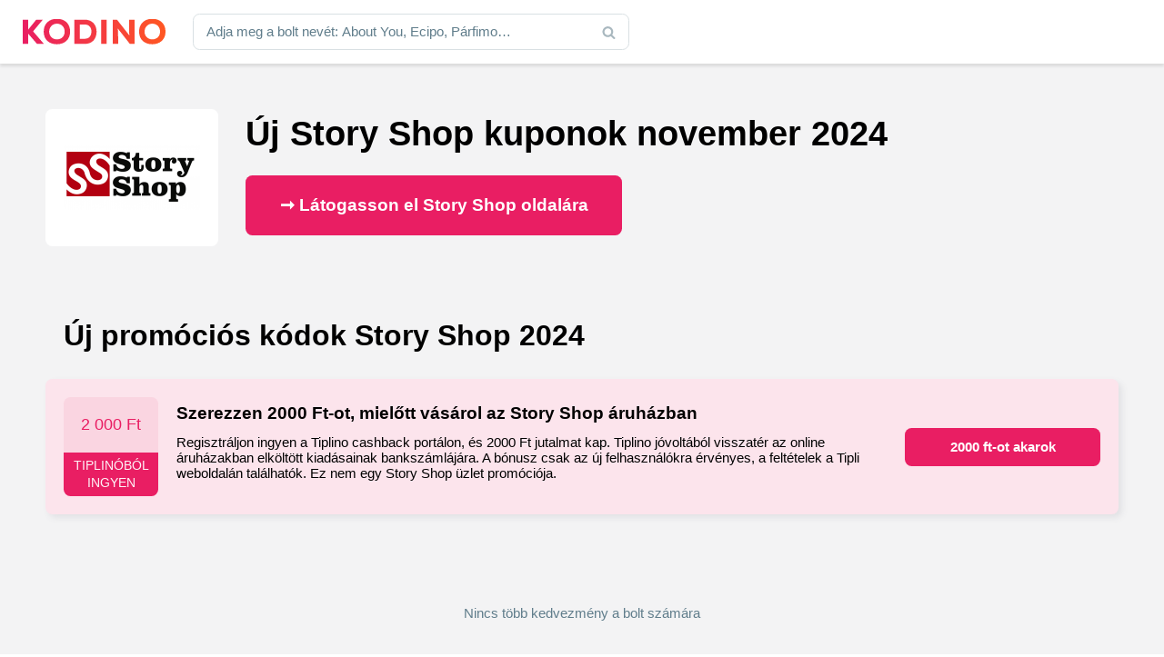

--- FILE ---
content_type: text/html; charset=UTF-8
request_url: https://www.kodino.com/hu/bolt/story-shop
body_size: 21336
content:
<!DOCTYPE html><html lang="hu" class="no-js">
<head><meta charset="utf-8"><script>if(navigator.userAgent.match(/MSIE|Internet Explorer/i)||navigator.userAgent.match(/Trident\/7\..*?rv:11/i)){var href=document.location.href;if(!href.match(/[?&]nowprocket/)){if(href.indexOf("?")==-1){if(href.indexOf("#")==-1){document.location.href=href+"?nowprocket=1"}else{document.location.href=href.replace("#","?nowprocket=1#")}}else{if(href.indexOf("#")==-1){document.location.href=href+"&nowprocket=1"}else{document.location.href=href.replace("#","&nowprocket=1#")}}}}</script><script>(()=>{class RocketLazyLoadScripts{constructor(){this.v="1.2.6",this.triggerEvents=["keydown","mousedown","mousemove","touchmove","touchstart","touchend","wheel"],this.userEventHandler=this.t.bind(this),this.touchStartHandler=this.i.bind(this),this.touchMoveHandler=this.o.bind(this),this.touchEndHandler=this.h.bind(this),this.clickHandler=this.u.bind(this),this.interceptedClicks=[],this.interceptedClickListeners=[],this.l(this),window.addEventListener("pageshow",(t=>{this.persisted=t.persisted,this.everythingLoaded&&this.m()})),this.CSPIssue=sessionStorage.getItem("rocketCSPIssue"),document.addEventListener("securitypolicyviolation",(t=>{this.CSPIssue||"script-src-elem"!==t.violatedDirective||"data"!==t.blockedURI||(this.CSPIssue=!0,sessionStorage.setItem("rocketCSPIssue",!0))})),document.addEventListener("DOMContentLoaded",(()=>{this.k()})),this.delayedScripts={normal:[],async:[],defer:[]},this.trash=[],this.allJQueries=[]}p(t){document.hidden?t.t():(this.triggerEvents.forEach((e=>window.addEventListener(e,t.userEventHandler,{passive:!0}))),window.addEventListener("touchstart",t.touchStartHandler,{passive:!0}),window.addEventListener("mousedown",t.touchStartHandler),document.addEventListener("visibilitychange",t.userEventHandler))}_(){this.triggerEvents.forEach((t=>window.removeEventListener(t,this.userEventHandler,{passive:!0}))),document.removeEventListener("visibilitychange",this.userEventHandler)}i(t){"HTML"!==t.target.tagName&&(window.addEventListener("touchend",this.touchEndHandler),window.addEventListener("mouseup",this.touchEndHandler),window.addEventListener("touchmove",this.touchMoveHandler,{passive:!0}),window.addEventListener("mousemove",this.touchMoveHandler),t.target.addEventListener("click",this.clickHandler),this.L(t.target,!0),this.S(t.target,"onclick","rocket-onclick"),this.C())}o(t){window.removeEventListener("touchend",this.touchEndHandler),window.removeEventListener("mouseup",this.touchEndHandler),window.removeEventListener("touchmove",this.touchMoveHandler,{passive:!0}),window.removeEventListener("mousemove",this.touchMoveHandler),t.target.removeEventListener("click",this.clickHandler),this.L(t.target,!1),this.S(t.target,"rocket-onclick","onclick"),this.M()}h(){window.removeEventListener("touchend",this.touchEndHandler),window.removeEventListener("mouseup",this.touchEndHandler),window.removeEventListener("touchmove",this.touchMoveHandler,{passive:!0}),window.removeEventListener("mousemove",this.touchMoveHandler)}u(t){t.target.removeEventListener("click",this.clickHandler),this.L(t.target,!1),this.S(t.target,"rocket-onclick","onclick"),this.interceptedClicks.push(t),t.preventDefault(),t.stopPropagation(),t.stopImmediatePropagation(),this.M()}O(){window.removeEventListener("touchstart",this.touchStartHandler,{passive:!0}),window.removeEventListener("mousedown",this.touchStartHandler),this.interceptedClicks.forEach((t=>{t.target.dispatchEvent(new MouseEvent("click",{view:t.view,bubbles:!0,cancelable:!0}))}))}l(t){EventTarget.prototype.addEventListenerWPRocketBase=EventTarget.prototype.addEventListener,EventTarget.prototype.addEventListener=function(e,i,o){"click"!==e||t.windowLoaded||i===t.clickHandler||t.interceptedClickListeners.push({target:this,func:i,options:o}),(this||window).addEventListenerWPRocketBase(e,i,o)}}L(t,e){this.interceptedClickListeners.forEach((i=>{i.target===t&&(e?t.removeEventListener("click",i.func,i.options):t.addEventListener("click",i.func,i.options))})),t.parentNode!==document.documentElement&&this.L(t.parentNode,e)}D(){return new Promise((t=>{this.P?this.M=t:t()}))}C(){this.P=!0}M(){this.P=!1}S(t,e,i){t.hasAttribute&&t.hasAttribute(e)&&(event.target.setAttribute(i,event.target.getAttribute(e)),event.target.removeAttribute(e))}t(){this._(this),"loading"===document.readyState?document.addEventListener("DOMContentLoaded",this.R.bind(this)):this.R()}k(){let t=[];document.querySelectorAll("script[type=rocketlazyloadscript][data-rocket-src]").forEach((e=>{let i=e.getAttribute("data-rocket-src");if(i&&!i.startsWith("data:")){0===i.indexOf("//")&&(i=location.protocol+i);try{const o=new URL(i).origin;o!==location.origin&&t.push({src:o,crossOrigin:e.crossOrigin||"module"===e.getAttribute("data-rocket-type")})}catch(t){}}})),t=[...new Map(t.map((t=>[JSON.stringify(t),t]))).values()],this.T(t,"preconnect")}async R(){this.lastBreath=Date.now(),this.j(this),this.F(this),this.I(),this.W(),this.q(),await this.A(this.delayedScripts.normal),await this.A(this.delayedScripts.defer),await this.A(this.delayedScripts.async);try{await this.U(),await this.H(this),await this.J()}catch(t){console.error(t)}window.dispatchEvent(new Event("rocket-allScriptsLoaded")),this.everythingLoaded=!0,this.D().then((()=>{this.O()})),this.N()}W(){document.querySelectorAll("script[type=rocketlazyloadscript]").forEach((t=>{t.hasAttribute("data-rocket-src")?t.hasAttribute("async")&&!1!==t.async?this.delayedScripts.async.push(t):t.hasAttribute("defer")&&!1!==t.defer||"module"===t.getAttribute("data-rocket-type")?this.delayedScripts.defer.push(t):this.delayedScripts.normal.push(t):this.delayedScripts.normal.push(t)}))}async B(t){if(await this.G(),!0!==t.noModule||!("noModule"in HTMLScriptElement.prototype))return new Promise((e=>{let i;function o(){(i||t).setAttribute("data-rocket-status","executed"),e()}try{if(navigator.userAgent.indexOf("Firefox/")>0||""===navigator.vendor||this.CSPIssue)i=document.createElement("script"),[...t.attributes].forEach((t=>{let e=t.nodeName;"type"!==e&&("data-rocket-type"===e&&(e="type"),"data-rocket-src"===e&&(e="src"),i.setAttribute(e,t.nodeValue))})),t.text&&(i.text=t.text),i.hasAttribute("src")?(i.addEventListener("load",o),i.addEventListener("error",(function(){i.setAttribute("data-rocket-status","failed-network"),e()})),setTimeout((()=>{i.isConnected||e()}),1)):(i.text=t.text,o()),t.parentNode.replaceChild(i,t);else{const i=t.getAttribute("data-rocket-type"),s=t.getAttribute("data-rocket-src");i?(t.type=i,t.removeAttribute("data-rocket-type")):t.removeAttribute("type"),t.addEventListener("load",o),t.addEventListener("error",(i=>{this.CSPIssue&&i.target.src.startsWith("data:")?(console.log("WPRocket: data-uri blocked by CSP -> fallback"),t.removeAttribute("src"),this.B(t).then(e)):(t.setAttribute("data-rocket-status","failed-network"),e())})),s?(t.removeAttribute("data-rocket-src"),t.src=s):t.src="data:text/javascript;base64,"+window.btoa(unescape(encodeURIComponent(t.text)))}}catch(i){t.setAttribute("data-rocket-status","failed-transform"),e()}}));t.setAttribute("data-rocket-status","skipped")}async A(t){const e=t.shift();return e&&e.isConnected?(await this.B(e),this.A(t)):Promise.resolve()}q(){this.T([...this.delayedScripts.normal,...this.delayedScripts.defer,...this.delayedScripts.async],"preload")}T(t,e){var i=document.createDocumentFragment();t.forEach((t=>{const o=t.getAttribute&&t.getAttribute("data-rocket-src")||t.src;if(o&&!o.startsWith("data:")){const s=document.createElement("link");s.href=o,s.rel=e,"preconnect"!==e&&(s.as="script"),t.getAttribute&&"module"===t.getAttribute("data-rocket-type")&&(s.crossOrigin=!0),t.crossOrigin&&(s.crossOrigin=t.crossOrigin),t.integrity&&(s.integrity=t.integrity),i.appendChild(s),this.trash.push(s)}})),document.head.appendChild(i)}j(t){let e={};function i(i,o){return e[o].eventsToRewrite.indexOf(i)>=0&&!t.everythingLoaded?"rocket-"+i:i}function o(t,o){!function(t){e[t]||(e[t]={originalFunctions:{add:t.addEventListener,remove:t.removeEventListener},eventsToRewrite:[]},t.addEventListener=function(){arguments[0]=i(arguments[0],t),e[t].originalFunctions.add.apply(t,arguments)},t.removeEventListener=function(){arguments[0]=i(arguments[0],t),e[t].originalFunctions.remove.apply(t,arguments)})}(t),e[t].eventsToRewrite.push(o)}function s(e,i){let o=e[i];e[i]=null,Object.defineProperty(e,i,{get:()=>o||function(){},set(s){t.everythingLoaded?o=s:e["rocket"+i]=o=s}})}o(document,"DOMContentLoaded"),o(window,"DOMContentLoaded"),o(window,"load"),o(window,"pageshow"),o(document,"readystatechange"),s(document,"onreadystatechange"),s(window,"onload"),s(window,"onpageshow");try{Object.defineProperty(document,"readyState",{get:()=>t.rocketReadyState,set(e){t.rocketReadyState=e},configurable:!0}),document.readyState="loading"}catch(t){console.log("WPRocket DJE readyState conflict, bypassing")}}F(t){let e;function i(e){return t.everythingLoaded?e:e.split(" ").map((t=>"load"===t||0===t.indexOf("load.")?"rocket-jquery-load":t)).join(" ")}function o(o){function s(t){const e=o.fn[t];o.fn[t]=o.fn.init.prototype[t]=function(){return this[0]===window&&("string"==typeof arguments[0]||arguments[0]instanceof String?arguments[0]=i(arguments[0]):"object"==typeof arguments[0]&&Object.keys(arguments[0]).forEach((t=>{const e=arguments[0][t];delete arguments[0][t],arguments[0][i(t)]=e}))),e.apply(this,arguments),this}}o&&o.fn&&!t.allJQueries.includes(o)&&(o.fn.ready=o.fn.init.prototype.ready=function(e){return t.domReadyFired?e.bind(document)(o):document.addEventListener("rocket-DOMContentLoaded",(()=>e.bind(document)(o))),o([])},s("on"),s("one"),t.allJQueries.push(o)),e=o}o(window.jQuery),Object.defineProperty(window,"jQuery",{get:()=>e,set(t){o(t)}})}async H(t){const e=document.querySelector("script[data-webpack]");e&&(await async function(){return new Promise((t=>{e.addEventListener("load",t),e.addEventListener("error",t)}))}(),await t.K(),await t.H(t))}async U(){this.domReadyFired=!0;try{document.readyState="interactive"}catch(t){}await this.G(),document.dispatchEvent(new Event("rocket-readystatechange")),await this.G(),document.rocketonreadystatechange&&document.rocketonreadystatechange(),await this.G(),document.dispatchEvent(new Event("rocket-DOMContentLoaded")),await this.G(),window.dispatchEvent(new Event("rocket-DOMContentLoaded"))}async J(){try{document.readyState="complete"}catch(t){}await this.G(),document.dispatchEvent(new Event("rocket-readystatechange")),await this.G(),document.rocketonreadystatechange&&document.rocketonreadystatechange(),await this.G(),window.dispatchEvent(new Event("rocket-load")),await this.G(),window.rocketonload&&window.rocketonload(),await this.G(),this.allJQueries.forEach((t=>t(window).trigger("rocket-jquery-load"))),await this.G();const t=new Event("rocket-pageshow");t.persisted=this.persisted,window.dispatchEvent(t),await this.G(),window.rocketonpageshow&&window.rocketonpageshow({persisted:this.persisted}),this.windowLoaded=!0}m(){document.onreadystatechange&&document.onreadystatechange(),window.onload&&window.onload(),window.onpageshow&&window.onpageshow({persisted:this.persisted})}I(){const t=new Map;document.write=document.writeln=function(e){const i=document.currentScript;i||console.error("WPRocket unable to document.write this: "+e);const o=document.createRange(),s=i.parentElement;let n=t.get(i);void 0===n&&(n=i.nextSibling,t.set(i,n));const c=document.createDocumentFragment();o.setStart(c,0),c.appendChild(o.createContextualFragment(e)),s.insertBefore(c,n)}}async G(){Date.now()-this.lastBreath>45&&(await this.K(),this.lastBreath=Date.now())}async K(){return document.hidden?new Promise((t=>setTimeout(t))):new Promise((t=>requestAnimationFrame(t)))}N(){this.trash.forEach((t=>t.remove()))}static run(){const t=new RocketLazyLoadScripts;t.p(t)}}RocketLazyLoadScripts.run()})();</script>
<!-- Google tag (gtag.js) -->
<script type="rocketlazyloadscript" async data-rocket-src="https://www.googletagmanager.com/gtag/js?id=G-XS7BQ7TP7M"></script>
<script type="rocketlazyloadscript">
  window.dataLayer = window.dataLayer || [];
  function gtag(){dataLayer.push(arguments);}
  gtag('js', new Date());

  gtag('config', 'G-XS7BQ7TP7M');
</script>
<script async src="https://pagead2.googlesyndication.com/pagead/js/adsbygoogle.js?client=ca-pub-9065286731558222"
     crossorigin="anonymous"></script>

<title>Új Story Shop vélemények + kupon november 2024  — Kodino</title>
    <meta name="author" content="Kintaro s. r. o." />
    <meta name="keywords" content="Kupon Story Shop, &#8203; Story Shop, Kedvezmény Story Shop, Kód Story Shop, Kódok Story Shop" />
    <meta name="description" content="Story Shop"/>
    <meta name="viewport" content="width=device-width, initial-scale=1">
    <meta name="robots" content="index, follow, max-image-preview:large" />
    <link rel="apple-touch-icon" sizes="180x180" href="/apple-touch-icon.png">
    <link rel="icon" type="image/png" sizes="32x32" href="/favicon-32x32.png">
    <link rel="icon" type="image/png" sizes="16x16" href="/favicon-16x16.png">
    <link rel="manifest" href="/site.webmanifest">
    <link rel="mask-icon" href="/safari-pinned-tab.svg" color="#5bbad5">
    <meta name="msapplication-TileColor" content="#2d89ef">
    <meta name="theme-color" content="#ffffff">
    <meta property="og:type" content="article" />
    <meta property="og:title" content="&#8203; Story Shop  kuponok november 2024" />
    <meta property="og:description" content="" />
    <meta property="og:url" content="https://www.kodino.com/hu/bolt/story-shop" />
    <meta property="og:site_name" content="Kodino" />
    <meta property="og:image" content="https://www.kodino.com/hu/wp-content/themes/kodino/assets/img/share/hu.jpg" />
    <meta property="og:image:alt" content="Story Shop" />
    <meta property="fb:app_id" content="868173903717417" />
    <meta name="twitter:card" content="summary" />
    <meta name='robots' content='max-image-preview:large' />
<script type="rocketlazyloadscript" data-rocket-src="https://www.kodino.com/hu/wp-json/custom/v1/generate-tcf-config?v=32" data-rocket-defer defer></script>
<script type="rocketlazyloadscript">window.addEventListener('DOMContentLoaded', function() {
document.addEventListener('ctTCModelUpdated', function(e) {
    sendTCStringToServer(e.detail.encodedTCString);
});
function sendTCStringToServer(encodedTCString){
    jQuery.ajax({
        url: ct_ultimate_gdpr_cookie.ajaxurl,
        type: 'POST',
        data: {
            action: 'ct_ultimate_gdpr_consent_give_tcf',
            data: encodedTCString,
            nonce: 'eaa431748d'
        },
    });
}
});</script>

<script type="rocketlazyloadscript" data-rocket-type="text/javascript">
/* <![CDATA[ */
window._wpemojiSettings = {"baseUrl":"https:\/\/s.w.org\/images\/core\/emoji\/15.0.3\/72x72\/","ext":".png","svgUrl":"https:\/\/s.w.org\/images\/core\/emoji\/15.0.3\/svg\/","svgExt":".svg","source":{"concatemoji":"https:\/\/www.kodino.com\/hu\/wp-includes\/js\/wp-emoji-release.min.js?ver=8c860f6bac02c5680613c4f0f16ad5b6"}};
/*! This file is auto-generated */
!function(i,n){var o,s,e;function c(e){try{var t={supportTests:e,timestamp:(new Date).valueOf()};sessionStorage.setItem(o,JSON.stringify(t))}catch(e){}}function p(e,t,n){e.clearRect(0,0,e.canvas.width,e.canvas.height),e.fillText(t,0,0);var t=new Uint32Array(e.getImageData(0,0,e.canvas.width,e.canvas.height).data),r=(e.clearRect(0,0,e.canvas.width,e.canvas.height),e.fillText(n,0,0),new Uint32Array(e.getImageData(0,0,e.canvas.width,e.canvas.height).data));return t.every(function(e,t){return e===r[t]})}function u(e,t,n){switch(t){case"flag":return n(e,"\ud83c\udff3\ufe0f\u200d\u26a7\ufe0f","\ud83c\udff3\ufe0f\u200b\u26a7\ufe0f")?!1:!n(e,"\ud83c\uddfa\ud83c\uddf3","\ud83c\uddfa\u200b\ud83c\uddf3")&&!n(e,"\ud83c\udff4\udb40\udc67\udb40\udc62\udb40\udc65\udb40\udc6e\udb40\udc67\udb40\udc7f","\ud83c\udff4\u200b\udb40\udc67\u200b\udb40\udc62\u200b\udb40\udc65\u200b\udb40\udc6e\u200b\udb40\udc67\u200b\udb40\udc7f");case"emoji":return!n(e,"\ud83d\udc26\u200d\u2b1b","\ud83d\udc26\u200b\u2b1b")}return!1}function f(e,t,n){var r="undefined"!=typeof WorkerGlobalScope&&self instanceof WorkerGlobalScope?new OffscreenCanvas(300,150):i.createElement("canvas"),a=r.getContext("2d",{willReadFrequently:!0}),o=(a.textBaseline="top",a.font="600 32px Arial",{});return e.forEach(function(e){o[e]=t(a,e,n)}),o}function t(e){var t=i.createElement("script");t.src=e,t.defer=!0,i.head.appendChild(t)}"undefined"!=typeof Promise&&(o="wpEmojiSettingsSupports",s=["flag","emoji"],n.supports={everything:!0,everythingExceptFlag:!0},e=new Promise(function(e){i.addEventListener("DOMContentLoaded",e,{once:!0})}),new Promise(function(t){var n=function(){try{var e=JSON.parse(sessionStorage.getItem(o));if("object"==typeof e&&"number"==typeof e.timestamp&&(new Date).valueOf()<e.timestamp+604800&&"object"==typeof e.supportTests)return e.supportTests}catch(e){}return null}();if(!n){if("undefined"!=typeof Worker&&"undefined"!=typeof OffscreenCanvas&&"undefined"!=typeof URL&&URL.createObjectURL&&"undefined"!=typeof Blob)try{var e="postMessage("+f.toString()+"("+[JSON.stringify(s),u.toString(),p.toString()].join(",")+"));",r=new Blob([e],{type:"text/javascript"}),a=new Worker(URL.createObjectURL(r),{name:"wpTestEmojiSupports"});return void(a.onmessage=function(e){c(n=e.data),a.terminate(),t(n)})}catch(e){}c(n=f(s,u,p))}t(n)}).then(function(e){for(var t in e)n.supports[t]=e[t],n.supports.everything=n.supports.everything&&n.supports[t],"flag"!==t&&(n.supports.everythingExceptFlag=n.supports.everythingExceptFlag&&n.supports[t]);n.supports.everythingExceptFlag=n.supports.everythingExceptFlag&&!n.supports.flag,n.DOMReady=!1,n.readyCallback=function(){n.DOMReady=!0}}).then(function(){return e}).then(function(){var e;n.supports.everything||(n.readyCallback(),(e=n.source||{}).concatemoji?t(e.concatemoji):e.wpemoji&&e.twemoji&&(t(e.twemoji),t(e.wpemoji)))}))}((window,document),window._wpemojiSettings);
/* ]]> */
</script>
<link rel='stylesheet' id='ct-ultimate-gdpr-cookie-popup-css' href='https://www.kodino.com/hu/wp-content/plugins/ct-ultimate-gdpr/assets/css/cookie-popup.min.css?ver=8c860f6bac02c5680613c4f0f16ad5b6' type='text/css' media='all' />
<link data-minify="1" rel='stylesheet' id='ct-ultimate-gdpr-custom-fonts-css' href='https://www.kodino.com/hu/wp-content/cache/min/1/hu/wp-content/plugins/ct-ultimate-gdpr/assets/css/fonts/fonts.css?ver=1730908405' type='text/css' media='all' />
<link data-minify="1" rel='stylesheet' id='dashicons-css' href='https://www.kodino.com/hu/wp-content/cache/min/1/hu/wp-includes/css/dashicons.min.css?ver=1730908405' type='text/css' media='all' />
<style id='wp-emoji-styles-inline-css' type='text/css'>

	img.wp-smiley, img.emoji {
		display: inline !important;
		border: none !important;
		box-shadow: none !important;
		height: 1em !important;
		width: 1em !important;
		margin: 0 0.07em !important;
		vertical-align: -0.1em !important;
		background: none !important;
		padding: 0 !important;
	}
</style>
<link data-minify="1" rel='stylesheet' id='mpp_gutenberg-css' href='https://www.kodino.com/hu/wp-content/cache/min/1/hu/wp-content/plugins/metronet-profile-picture/dist/blocks.style.build.css?ver=1730908405' type='text/css' media='all' />
<style id='classic-theme-styles-inline-css' type='text/css'>
/*! This file is auto-generated */
.wp-block-button__link{color:#fff;background-color:#32373c;border-radius:9999px;box-shadow:none;text-decoration:none;padding:calc(.667em + 2px) calc(1.333em + 2px);font-size:1.125em}.wp-block-file__button{background:#32373c;color:#fff;text-decoration:none}
</style>
<style id='global-styles-inline-css' type='text/css'>
:root{--wp--preset--aspect-ratio--square: 1;--wp--preset--aspect-ratio--4-3: 4/3;--wp--preset--aspect-ratio--3-4: 3/4;--wp--preset--aspect-ratio--3-2: 3/2;--wp--preset--aspect-ratio--2-3: 2/3;--wp--preset--aspect-ratio--16-9: 16/9;--wp--preset--aspect-ratio--9-16: 9/16;--wp--preset--color--black: #000000;--wp--preset--color--cyan-bluish-gray: #abb8c3;--wp--preset--color--white: #ffffff;--wp--preset--color--pale-pink: #f78da7;--wp--preset--color--vivid-red: #cf2e2e;--wp--preset--color--luminous-vivid-orange: #ff6900;--wp--preset--color--luminous-vivid-amber: #fcb900;--wp--preset--color--light-green-cyan: #7bdcb5;--wp--preset--color--vivid-green-cyan: #00d084;--wp--preset--color--pale-cyan-blue: #8ed1fc;--wp--preset--color--vivid-cyan-blue: #0693e3;--wp--preset--color--vivid-purple: #9b51e0;--wp--preset--gradient--vivid-cyan-blue-to-vivid-purple: linear-gradient(135deg,rgba(6,147,227,1) 0%,rgb(155,81,224) 100%);--wp--preset--gradient--light-green-cyan-to-vivid-green-cyan: linear-gradient(135deg,rgb(122,220,180) 0%,rgb(0,208,130) 100%);--wp--preset--gradient--luminous-vivid-amber-to-luminous-vivid-orange: linear-gradient(135deg,rgba(252,185,0,1) 0%,rgba(255,105,0,1) 100%);--wp--preset--gradient--luminous-vivid-orange-to-vivid-red: linear-gradient(135deg,rgba(255,105,0,1) 0%,rgb(207,46,46) 100%);--wp--preset--gradient--very-light-gray-to-cyan-bluish-gray: linear-gradient(135deg,rgb(238,238,238) 0%,rgb(169,184,195) 100%);--wp--preset--gradient--cool-to-warm-spectrum: linear-gradient(135deg,rgb(74,234,220) 0%,rgb(151,120,209) 20%,rgb(207,42,186) 40%,rgb(238,44,130) 60%,rgb(251,105,98) 80%,rgb(254,248,76) 100%);--wp--preset--gradient--blush-light-purple: linear-gradient(135deg,rgb(255,206,236) 0%,rgb(152,150,240) 100%);--wp--preset--gradient--blush-bordeaux: linear-gradient(135deg,rgb(254,205,165) 0%,rgb(254,45,45) 50%,rgb(107,0,62) 100%);--wp--preset--gradient--luminous-dusk: linear-gradient(135deg,rgb(255,203,112) 0%,rgb(199,81,192) 50%,rgb(65,88,208) 100%);--wp--preset--gradient--pale-ocean: linear-gradient(135deg,rgb(255,245,203) 0%,rgb(182,227,212) 50%,rgb(51,167,181) 100%);--wp--preset--gradient--electric-grass: linear-gradient(135deg,rgb(202,248,128) 0%,rgb(113,206,126) 100%);--wp--preset--gradient--midnight: linear-gradient(135deg,rgb(2,3,129) 0%,rgb(40,116,252) 100%);--wp--preset--font-size--small: 13px;--wp--preset--font-size--medium: 20px;--wp--preset--font-size--large: 36px;--wp--preset--font-size--x-large: 42px;--wp--preset--spacing--20: 0.44rem;--wp--preset--spacing--30: 0.67rem;--wp--preset--spacing--40: 1rem;--wp--preset--spacing--50: 1.5rem;--wp--preset--spacing--60: 2.25rem;--wp--preset--spacing--70: 3.38rem;--wp--preset--spacing--80: 5.06rem;--wp--preset--shadow--natural: 6px 6px 9px rgba(0, 0, 0, 0.2);--wp--preset--shadow--deep: 12px 12px 50px rgba(0, 0, 0, 0.4);--wp--preset--shadow--sharp: 6px 6px 0px rgba(0, 0, 0, 0.2);--wp--preset--shadow--outlined: 6px 6px 0px -3px rgba(255, 255, 255, 1), 6px 6px rgba(0, 0, 0, 1);--wp--preset--shadow--crisp: 6px 6px 0px rgba(0, 0, 0, 1);}:where(.is-layout-flex){gap: 0.5em;}:where(.is-layout-grid){gap: 0.5em;}body .is-layout-flex{display: flex;}.is-layout-flex{flex-wrap: wrap;align-items: center;}.is-layout-flex > :is(*, div){margin: 0;}body .is-layout-grid{display: grid;}.is-layout-grid > :is(*, div){margin: 0;}:where(.wp-block-columns.is-layout-flex){gap: 2em;}:where(.wp-block-columns.is-layout-grid){gap: 2em;}:where(.wp-block-post-template.is-layout-flex){gap: 1.25em;}:where(.wp-block-post-template.is-layout-grid){gap: 1.25em;}.has-black-color{color: var(--wp--preset--color--black) !important;}.has-cyan-bluish-gray-color{color: var(--wp--preset--color--cyan-bluish-gray) !important;}.has-white-color{color: var(--wp--preset--color--white) !important;}.has-pale-pink-color{color: var(--wp--preset--color--pale-pink) !important;}.has-vivid-red-color{color: var(--wp--preset--color--vivid-red) !important;}.has-luminous-vivid-orange-color{color: var(--wp--preset--color--luminous-vivid-orange) !important;}.has-luminous-vivid-amber-color{color: var(--wp--preset--color--luminous-vivid-amber) !important;}.has-light-green-cyan-color{color: var(--wp--preset--color--light-green-cyan) !important;}.has-vivid-green-cyan-color{color: var(--wp--preset--color--vivid-green-cyan) !important;}.has-pale-cyan-blue-color{color: var(--wp--preset--color--pale-cyan-blue) !important;}.has-vivid-cyan-blue-color{color: var(--wp--preset--color--vivid-cyan-blue) !important;}.has-vivid-purple-color{color: var(--wp--preset--color--vivid-purple) !important;}.has-black-background-color{background-color: var(--wp--preset--color--black) !important;}.has-cyan-bluish-gray-background-color{background-color: var(--wp--preset--color--cyan-bluish-gray) !important;}.has-white-background-color{background-color: var(--wp--preset--color--white) !important;}.has-pale-pink-background-color{background-color: var(--wp--preset--color--pale-pink) !important;}.has-vivid-red-background-color{background-color: var(--wp--preset--color--vivid-red) !important;}.has-luminous-vivid-orange-background-color{background-color: var(--wp--preset--color--luminous-vivid-orange) !important;}.has-luminous-vivid-amber-background-color{background-color: var(--wp--preset--color--luminous-vivid-amber) !important;}.has-light-green-cyan-background-color{background-color: var(--wp--preset--color--light-green-cyan) !important;}.has-vivid-green-cyan-background-color{background-color: var(--wp--preset--color--vivid-green-cyan) !important;}.has-pale-cyan-blue-background-color{background-color: var(--wp--preset--color--pale-cyan-blue) !important;}.has-vivid-cyan-blue-background-color{background-color: var(--wp--preset--color--vivid-cyan-blue) !important;}.has-vivid-purple-background-color{background-color: var(--wp--preset--color--vivid-purple) !important;}.has-black-border-color{border-color: var(--wp--preset--color--black) !important;}.has-cyan-bluish-gray-border-color{border-color: var(--wp--preset--color--cyan-bluish-gray) !important;}.has-white-border-color{border-color: var(--wp--preset--color--white) !important;}.has-pale-pink-border-color{border-color: var(--wp--preset--color--pale-pink) !important;}.has-vivid-red-border-color{border-color: var(--wp--preset--color--vivid-red) !important;}.has-luminous-vivid-orange-border-color{border-color: var(--wp--preset--color--luminous-vivid-orange) !important;}.has-luminous-vivid-amber-border-color{border-color: var(--wp--preset--color--luminous-vivid-amber) !important;}.has-light-green-cyan-border-color{border-color: var(--wp--preset--color--light-green-cyan) !important;}.has-vivid-green-cyan-border-color{border-color: var(--wp--preset--color--vivid-green-cyan) !important;}.has-pale-cyan-blue-border-color{border-color: var(--wp--preset--color--pale-cyan-blue) !important;}.has-vivid-cyan-blue-border-color{border-color: var(--wp--preset--color--vivid-cyan-blue) !important;}.has-vivid-purple-border-color{border-color: var(--wp--preset--color--vivid-purple) !important;}.has-vivid-cyan-blue-to-vivid-purple-gradient-background{background: var(--wp--preset--gradient--vivid-cyan-blue-to-vivid-purple) !important;}.has-light-green-cyan-to-vivid-green-cyan-gradient-background{background: var(--wp--preset--gradient--light-green-cyan-to-vivid-green-cyan) !important;}.has-luminous-vivid-amber-to-luminous-vivid-orange-gradient-background{background: var(--wp--preset--gradient--luminous-vivid-amber-to-luminous-vivid-orange) !important;}.has-luminous-vivid-orange-to-vivid-red-gradient-background{background: var(--wp--preset--gradient--luminous-vivid-orange-to-vivid-red) !important;}.has-very-light-gray-to-cyan-bluish-gray-gradient-background{background: var(--wp--preset--gradient--very-light-gray-to-cyan-bluish-gray) !important;}.has-cool-to-warm-spectrum-gradient-background{background: var(--wp--preset--gradient--cool-to-warm-spectrum) !important;}.has-blush-light-purple-gradient-background{background: var(--wp--preset--gradient--blush-light-purple) !important;}.has-blush-bordeaux-gradient-background{background: var(--wp--preset--gradient--blush-bordeaux) !important;}.has-luminous-dusk-gradient-background{background: var(--wp--preset--gradient--luminous-dusk) !important;}.has-pale-ocean-gradient-background{background: var(--wp--preset--gradient--pale-ocean) !important;}.has-electric-grass-gradient-background{background: var(--wp--preset--gradient--electric-grass) !important;}.has-midnight-gradient-background{background: var(--wp--preset--gradient--midnight) !important;}.has-small-font-size{font-size: var(--wp--preset--font-size--small) !important;}.has-medium-font-size{font-size: var(--wp--preset--font-size--medium) !important;}.has-large-font-size{font-size: var(--wp--preset--font-size--large) !important;}.has-x-large-font-size{font-size: var(--wp--preset--font-size--x-large) !important;}
:where(.wp-block-post-template.is-layout-flex){gap: 1.25em;}:where(.wp-block-post-template.is-layout-grid){gap: 1.25em;}
:where(.wp-block-columns.is-layout-flex){gap: 2em;}:where(.wp-block-columns.is-layout-grid){gap: 2em;}
:root :where(.wp-block-pullquote){font-size: 1.5em;line-height: 1.6;}
</style>
<link data-minify="1" rel='stylesheet' id='cookie-law-info-css' href='https://www.kodino.com/hu/wp-content/cache/min/1/hu/wp-content/plugins/cookie-law-info/legacy/public/css/cookie-law-info-public.css?ver=1730908405' type='text/css' media='all' />
<link data-minify="1" rel='stylesheet' id='cookie-law-info-gdpr-css' href='https://www.kodino.com/hu/wp-content/cache/min/1/hu/wp-content/plugins/cookie-law-info/legacy/public/css/cookie-law-info-gdpr.css?ver=1730908405' type='text/css' media='all' />
<link rel='stylesheet' id='ct-ultimate-gdpr-css' href='https://www.kodino.com/hu/wp-content/plugins/ct-ultimate-gdpr/assets/css/style.min.css?ver=5.2' type='text/css' media='all' />
<link data-minify="1" rel='stylesheet' id='ct-ultimate-gdpr-font-awesome-css' href='https://www.kodino.com/hu/wp-content/cache/min/1/hu/wp-content/plugins/ct-ultimate-gdpr/assets/css/fonts/font-awesome/css/font-awesome.min.css?ver=1730908406' type='text/css' media='all' />
<link rel='stylesheet' id='ct-ultimate-gdpr-jquery-ui-css' href='https://www.kodino.com/hu/wp-content/plugins/ct-ultimate-gdpr/assets/css/jquery-ui.min.css?ver=8c860f6bac02c5680613c4f0f16ad5b6' type='text/css' media='all' />
<style id='rocket-lazyload-inline-css' type='text/css'>
.rll-youtube-player{position:relative;padding-bottom:56.23%;height:0;overflow:hidden;max-width:100%;}.rll-youtube-player:focus-within{outline: 2px solid currentColor;outline-offset: 5px;}.rll-youtube-player iframe{position:absolute;top:0;left:0;width:100%;height:100%;z-index:100;background:0 0}.rll-youtube-player img{bottom:0;display:block;left:0;margin:auto;max-width:100%;width:100%;position:absolute;right:0;top:0;border:none;height:auto;-webkit-transition:.4s all;-moz-transition:.4s all;transition:.4s all}.rll-youtube-player img:hover{-webkit-filter:brightness(75%)}.rll-youtube-player .play{height:100%;width:100%;left:0;top:0;position:absolute;background:url(https://www.kodino.com/hu/wp-content/plugins/wp-rocket/assets/img/youtube.png) no-repeat center;background-color: transparent !important;cursor:pointer;border:none;}
</style>
<script type="rocketlazyloadscript" data-rocket-type="text/javascript" data-rocket-src="https://www.kodino.com/hu/wp-includes/js/jquery/jquery.min.js?ver=3.7.1" id="jquery-core-js" data-rocket-defer defer></script>
<script type="rocketlazyloadscript" data-rocket-type="text/javascript" data-rocket-src="https://www.kodino.com/hu/wp-includes/js/jquery/jquery-migrate.min.js?ver=3.4.1" id="jquery-migrate-js" data-rocket-defer defer></script>
<script type="text/javascript" id="ct-ultimate-gdpr-tcfcmp-js-extra">
/* <![CDATA[ */
var ct_ultimate_gdpr_tcf = {"GVL_BASE_URL":"https:\/\/www.kodino.com\/hu\/wp-json\/custom\/v1","GVL_LATEST_FILENAME":"get-vendor-list?v=32","DEBUG_MODE":"","CONSENT_MODE":"1","HIDE_TAB_2":"1"};
/* ]]> */
</script>
<script type="rocketlazyloadscript" data-minify="1" data-rocket-type="text/javascript" defer="defer" data-rocket-src="https://www.kodino.com/hu/wp-content/cache/min/1/hu/wp-content/plugins/ct-ultimate-gdpr/assets/tcf/dist/bundle.js?ver=1730908406" id="ct-ultimate-gdpr-tcfcmp-js"></script>
<script type="rocketlazyloadscript" data-minify="1" data-rocket-type="text/javascript" data-rocket-src="https://www.kodino.com/hu/wp-content/cache/min/1/hu/wp-content/plugins/ct-ultimate-gdpr/assets/js/service-facebook-pixel.js?ver=1730908406" id="ct-ultimate-gdpr-service-facebook-pixel-js" data-rocket-defer defer></script>
<script type="text/javascript" id="cookie-law-info-js-extra">
/* <![CDATA[ */
var Cli_Data = {"nn_cookie_ids":[],"cookielist":[],"non_necessary_cookies":[],"ccpaEnabled":"","ccpaRegionBased":"","ccpaBarEnabled":"","strictlyEnabled":["necessary","obligatoire"],"ccpaType":"gdpr","js_blocking":"1","custom_integration":"","triggerDomRefresh":"","secure_cookies":""};
var cli_cookiebar_settings = {"animate_speed_hide":"500","animate_speed_show":"500","background":"#f5f5f5","border":"#b1a6a6c2","border_on":"","button_1_button_colour":"#d81b60","button_1_button_hover":"#ad164d","button_1_link_colour":"#fff","button_1_as_button":"1","button_1_new_win":"","button_2_button_colour":"#333","button_2_button_hover":"#292929","button_2_link_colour":"#424242","button_2_as_button":"","button_2_hidebar":"","button_3_button_colour":"#eeeeee","button_3_button_hover":"#bebebe","button_3_link_colour":"#424242","button_3_as_button":"1","button_3_new_win":"","button_4_button_colour":"#eeeeee","button_4_button_hover":"#bebebe","button_4_link_colour":"#424242","button_4_as_button":"1","button_7_button_colour":"#d81b60","button_7_button_hover":"#ad164d","button_7_link_colour":"#fff","button_7_as_button":"1","button_7_new_win":"","font_family":"inherit","header_fix":"","notify_animate_hide":"1","notify_animate_show":"","notify_div_id":"#cookie-law-info-bar","notify_position_horizontal":"right","notify_position_vertical":"bottom","scroll_close":"1","scroll_close_reload":"","accept_close_reload":"","reject_close_reload":"","showagain_tab":"","showagain_background":"#fff","showagain_border":"#000","showagain_div_id":"#cookie-law-info-again","showagain_x_position":"100px","text":"#424242","show_once_yn":"","show_once":"10000","logging_on":"","as_popup":"","popup_overlay":"1","bar_heading_text":"","cookie_bar_as":"banner","popup_showagain_position":"bottom-right","widget_position":"left"};
var log_object = {"ajax_url":"https:\/\/www.kodino.com\/hu\/wp-admin\/admin-ajax.php"};
/* ]]> */
</script>
<script type="rocketlazyloadscript" data-minify="1" data-rocket-type="text/javascript" data-rocket-src="https://www.kodino.com/hu/wp-content/cache/min/1/hu/wp-content/plugins/cookie-law-info/legacy/public/js/cookie-law-info-public.js?ver=1730908406" id="cookie-law-info-js" data-rocket-defer defer></script>
<script type="text/javascript" id="ct-ultimate-gdpr-cookie-list-js-extra">
/* <![CDATA[ */
var ct_ultimate_gdpr_cookie_list = {"list":[{"cookie_name":"cookielawinfo-checkbox-others","cookie_type_label":"","first_or_third_party":"Harmadik f\u00e9l","can_be_blocked":"1","session_or_persistent":"Folyamatos","expiry_time":"1735139460","purpose":""},{"cookie_name":"cookielawinfo-checkbox-advertisement","cookie_type_label":"","first_or_third_party":"Harmadik f\u00e9l","can_be_blocked":"1","session_or_persistent":"Folyamatos","expiry_time":"1735139460","purpose":""},{"cookie_name":"cookielawinfo-checkbox-analytics","cookie_type_label":"","first_or_third_party":"Harmadik f\u00e9l","can_be_blocked":"1","session_or_persistent":"Folyamatos","expiry_time":"1735139460","purpose":""},{"cookie_name":"cookielawinfo-checkbox-performance","cookie_type_label":"","first_or_third_party":"Harmadik f\u00e9l","can_be_blocked":"1","session_or_persistent":"Folyamatos","expiry_time":"1735139460","purpose":""},{"cookie_name":"cookielawinfo-checkbox-functional","cookie_type_label":"","first_or_third_party":"Harmadik f\u00e9l","can_be_blocked":"1","session_or_persistent":"Folyamatos","expiry_time":"1735139460","purpose":""},{"cookie_name":"cookielawinfo-checkbox-necessary","cookie_type_label":"","first_or_third_party":"Harmadik f\u00e9l","can_be_blocked":"1","session_or_persistent":"Folyamatos","expiry_time":"1735139460","purpose":""},{"cookie_name":"wordpress_logged_in_f55135f994cdf336316bef4a604dd6a2","cookie_type_label":"","first_or_third_party":"Harmadik f\u00e9l","can_be_blocked":"1","session_or_persistent":"Szakaszos","expiry_time":"","purpose":""},{"cookie_name":"wordpress_sec_f55135f994cdf336316bef4a604dd6a2","cookie_type_label":"","first_or_third_party":"Harmadik f\u00e9l","can_be_blocked":"1","session_or_persistent":"Szakaszos","expiry_time":"","purpose":""},{"cookie_name":"cookielawinfo-checkbox-others","cookie_type_label":"","first_or_third_party":"Harmadik f\u00e9l","can_be_blocked":"1","session_or_persistent":"Folyamatos","expiry_time":"1735139445","purpose":""},{"cookie_name":"cookielawinfo-checkbox-advertisement","cookie_type_label":"","first_or_third_party":"Harmadik f\u00e9l","can_be_blocked":"1","session_or_persistent":"Folyamatos","expiry_time":"1735139445","purpose":""},{"cookie_name":"cookielawinfo-checkbox-analytics","cookie_type_label":"","first_or_third_party":"Harmadik f\u00e9l","can_be_blocked":"1","session_or_persistent":"Folyamatos","expiry_time":"1735139445","purpose":""},{"cookie_name":"cookielawinfo-checkbox-performance","cookie_type_label":"","first_or_third_party":"Harmadik f\u00e9l","can_be_blocked":"1","session_or_persistent":"Folyamatos","expiry_time":"1735139445","purpose":""},{"cookie_name":"cookielawinfo-checkbox-functional","cookie_type_label":"","first_or_third_party":"Harmadik f\u00e9l","can_be_blocked":"1","session_or_persistent":"Folyamatos","expiry_time":"1735139445","purpose":""},{"cookie_name":"cookielawinfo-checkbox-necessary","cookie_type_label":"","first_or_third_party":"Harmadik f\u00e9l","can_be_blocked":"1","session_or_persistent":"Folyamatos","expiry_time":"1735139445","purpose":""},{"cookie_name":"wordpress_logged_in_f55135f994cdf336316bef4a604dd6a2","cookie_type_label":"","first_or_third_party":"Harmadik f\u00e9l","can_be_blocked":"1","session_or_persistent":"Szakaszos","expiry_time":"","purpose":""},{"cookie_name":"wordpress_sec_f55135f994cdf336316bef4a604dd6a2","cookie_type_label":"","first_or_third_party":"Harmadik f\u00e9l","can_be_blocked":"1","session_or_persistent":"Szakaszos","expiry_time":"","purpose":""},{"cookie_name":"cookielawinfo-checkbox-others","cookie_type_label":"","first_or_third_party":"Harmadik f\u00e9l","can_be_blocked":"1","session_or_persistent":"Folyamatos","expiry_time":"1735139422","purpose":""},{"cookie_name":"cookielawinfo-checkbox-advertisement","cookie_type_label":"","first_or_third_party":"Harmadik f\u00e9l","can_be_blocked":"1","session_or_persistent":"Folyamatos","expiry_time":"1735139422","purpose":""},{"cookie_name":"cookielawinfo-checkbox-analytics","cookie_type_label":"","first_or_third_party":"Harmadik f\u00e9l","can_be_blocked":"1","session_or_persistent":"Folyamatos","expiry_time":"1735139422","purpose":""},{"cookie_name":"cookielawinfo-checkbox-performance","cookie_type_label":"","first_or_third_party":"Harmadik f\u00e9l","can_be_blocked":"1","session_or_persistent":"Folyamatos","expiry_time":"1735139422","purpose":""},{"cookie_name":"cookielawinfo-checkbox-functional","cookie_type_label":"","first_or_third_party":"Harmadik f\u00e9l","can_be_blocked":"1","session_or_persistent":"Folyamatos","expiry_time":"1735139422","purpose":""},{"cookie_name":"cookielawinfo-checkbox-necessary","cookie_type_label":"","first_or_third_party":"Harmadik f\u00e9l","can_be_blocked":"1","session_or_persistent":"Folyamatos","expiry_time":"1735139422","purpose":""},{"cookie_name":"wordpress_logged_in_f55135f994cdf336316bef4a604dd6a2","cookie_type_label":"","first_or_third_party":"Harmadik f\u00e9l","can_be_blocked":"1","session_or_persistent":"Szakaszos","expiry_time":"","purpose":""},{"cookie_name":"wordpress_sec_f55135f994cdf336316bef4a604dd6a2","cookie_type_label":"","first_or_third_party":"Harmadik f\u00e9l","can_be_blocked":"1","session_or_persistent":"Szakaszos","expiry_time":"","purpose":""},{"cookie_name":"cookielawinfo-checkbox-others","cookie_type_label":"","first_or_third_party":"Harmadik f\u00e9l","can_be_blocked":"1","session_or_persistent":"Folyamatos","expiry_time":"1735139408","purpose":""},{"cookie_name":"cookielawinfo-checkbox-advertisement","cookie_type_label":"","first_or_third_party":"Harmadik f\u00e9l","can_be_blocked":"1","session_or_persistent":"Folyamatos","expiry_time":"1735139408","purpose":""},{"cookie_name":"cookielawinfo-checkbox-analytics","cookie_type_label":"","first_or_third_party":"Harmadik f\u00e9l","can_be_blocked":"1","session_or_persistent":"Folyamatos","expiry_time":"1735139408","purpose":""},{"cookie_name":"cookielawinfo-checkbox-performance","cookie_type_label":"","first_or_third_party":"Harmadik f\u00e9l","can_be_blocked":"1","session_or_persistent":"Folyamatos","expiry_time":"1735139408","purpose":""},{"cookie_name":"cookielawinfo-checkbox-functional","cookie_type_label":"","first_or_third_party":"Harmadik f\u00e9l","can_be_blocked":"1","session_or_persistent":"Folyamatos","expiry_time":"1735139408","purpose":""},{"cookie_name":"cookielawinfo-checkbox-necessary","cookie_type_label":"","first_or_third_party":"Harmadik f\u00e9l","can_be_blocked":"1","session_or_persistent":"Folyamatos","expiry_time":"1735139408","purpose":""},{"cookie_name":"wordpress_logged_in_f55135f994cdf336316bef4a604dd6a2","cookie_type_label":"","first_or_third_party":"Harmadik f\u00e9l","can_be_blocked":"1","session_or_persistent":"Szakaszos","expiry_time":"","purpose":""},{"cookie_name":"wordpress_sec_f55135f994cdf336316bef4a604dd6a2","cookie_type_label":"","first_or_third_party":"Harmadik f\u00e9l","can_be_blocked":"1","session_or_persistent":"Szakaszos","expiry_time":"","purpose":""},{"cookie_name":"cookielawinfo-checkbox-others","cookie_type_label":"","first_or_third_party":"Harmadik f\u00e9l","can_be_blocked":"1","session_or_persistent":"Folyamatos","expiry_time":"1735139388","purpose":""},{"cookie_name":"cookielawinfo-checkbox-advertisement","cookie_type_label":"","first_or_third_party":"Harmadik f\u00e9l","can_be_blocked":"1","session_or_persistent":"Folyamatos","expiry_time":"1735139388","purpose":""},{"cookie_name":"cookielawinfo-checkbox-analytics","cookie_type_label":"","first_or_third_party":"Harmadik f\u00e9l","can_be_blocked":"1","session_or_persistent":"Folyamatos","expiry_time":"1735139388","purpose":""},{"cookie_name":"cookielawinfo-checkbox-performance","cookie_type_label":"","first_or_third_party":"Harmadik f\u00e9l","can_be_blocked":"1","session_or_persistent":"Folyamatos","expiry_time":"1735139388","purpose":""},{"cookie_name":"cookielawinfo-checkbox-functional","cookie_type_label":"","first_or_third_party":"Harmadik f\u00e9l","can_be_blocked":"1","session_or_persistent":"Folyamatos","expiry_time":"1735139388","purpose":""},{"cookie_name":"cookielawinfo-checkbox-necessary","cookie_type_label":"","first_or_third_party":"Harmadik f\u00e9l","can_be_blocked":"1","session_or_persistent":"Folyamatos","expiry_time":"1735139388","purpose":""},{"cookie_name":"wordpress_logged_in_f55135f994cdf336316bef4a604dd6a2","cookie_type_label":"","first_or_third_party":"Harmadik f\u00e9l","can_be_blocked":"1","session_or_persistent":"Szakaszos","expiry_time":"","purpose":""},{"cookie_name":"wordpress_sec_f55135f994cdf336316bef4a604dd6a2","cookie_type_label":"","first_or_third_party":"Harmadik f\u00e9l","can_be_blocked":"1","session_or_persistent":"Szakaszos","expiry_time":"","purpose":""},{"cookie_name":"cookielawinfo-checkbox-others","cookie_type_label":"","first_or_third_party":"Harmadik f\u00e9l","can_be_blocked":"1","session_or_persistent":"Folyamatos","expiry_time":"1735139372","purpose":""},{"cookie_name":"cookielawinfo-checkbox-advertisement","cookie_type_label":"","first_or_third_party":"Harmadik f\u00e9l","can_be_blocked":"1","session_or_persistent":"Folyamatos","expiry_time":"1735139372","purpose":""},{"cookie_name":"cookielawinfo-checkbox-analytics","cookie_type_label":"","first_or_third_party":"Harmadik f\u00e9l","can_be_blocked":"1","session_or_persistent":"Folyamatos","expiry_time":"1735139372","purpose":""},{"cookie_name":"cookielawinfo-checkbox-performance","cookie_type_label":"","first_or_third_party":"Harmadik f\u00e9l","can_be_blocked":"1","session_or_persistent":"Folyamatos","expiry_time":"1735139372","purpose":""},{"cookie_name":"cookielawinfo-checkbox-functional","cookie_type_label":"","first_or_third_party":"Harmadik f\u00e9l","can_be_blocked":"1","session_or_persistent":"Folyamatos","expiry_time":"1735139372","purpose":""},{"cookie_name":"cookielawinfo-checkbox-necessary","cookie_type_label":"","first_or_third_party":"Harmadik f\u00e9l","can_be_blocked":"1","session_or_persistent":"Folyamatos","expiry_time":"1735139372","purpose":""},{"cookie_name":"wordpress_logged_in_f55135f994cdf336316bef4a604dd6a2","cookie_type_label":"","first_or_third_party":"Harmadik f\u00e9l","can_be_blocked":"1","session_or_persistent":"Szakaszos","expiry_time":"","purpose":""},{"cookie_name":"wordpress_sec_f55135f994cdf336316bef4a604dd6a2","cookie_type_label":"","first_or_third_party":"Harmadik f\u00e9l","can_be_blocked":"1","session_or_persistent":"Szakaszos","expiry_time":"","purpose":""},{"cookie_name":"cookielawinfo-checkbox-others","cookie_type_label":"","first_or_third_party":"Harmadik f\u00e9l","can_be_blocked":"1","session_or_persistent":"Folyamatos","expiry_time":"1735139358","purpose":""},{"cookie_name":"cookielawinfo-checkbox-advertisement","cookie_type_label":"","first_or_third_party":"Harmadik f\u00e9l","can_be_blocked":"1","session_or_persistent":"Folyamatos","expiry_time":"1735139358","purpose":""},{"cookie_name":"cookielawinfo-checkbox-analytics","cookie_type_label":"","first_or_third_party":"Harmadik f\u00e9l","can_be_blocked":"1","session_or_persistent":"Folyamatos","expiry_time":"1735139358","purpose":""},{"cookie_name":"cookielawinfo-checkbox-performance","cookie_type_label":"","first_or_third_party":"Harmadik f\u00e9l","can_be_blocked":"1","session_or_persistent":"Folyamatos","expiry_time":"1735139358","purpose":""},{"cookie_name":"cookielawinfo-checkbox-functional","cookie_type_label":"","first_or_third_party":"Harmadik f\u00e9l","can_be_blocked":"1","session_or_persistent":"Folyamatos","expiry_time":"1735139358","purpose":""},{"cookie_name":"cookielawinfo-checkbox-necessary","cookie_type_label":"","first_or_third_party":"Harmadik f\u00e9l","can_be_blocked":"1","session_or_persistent":"Folyamatos","expiry_time":"1735139358","purpose":""},{"cookie_name":"wordpress_logged_in_f55135f994cdf336316bef4a604dd6a2","cookie_type_label":"","first_or_third_party":"Harmadik f\u00e9l","can_be_blocked":"1","session_or_persistent":"Szakaszos","expiry_time":"","purpose":""},{"cookie_name":"wordpress_sec_f55135f994cdf336316bef4a604dd6a2","cookie_type_label":"","first_or_third_party":"Harmadik f\u00e9l","can_be_blocked":"1","session_or_persistent":"Szakaszos","expiry_time":"","purpose":""},{"cookie_name":"cookielawinfo-checkbox-others","cookie_type_label":"","first_or_third_party":"Harmadik f\u00e9l","can_be_blocked":"1","session_or_persistent":"Folyamatos","expiry_time":"1735139344","purpose":""},{"cookie_name":"cookielawinfo-checkbox-advertisement","cookie_type_label":"","first_or_third_party":"Harmadik f\u00e9l","can_be_blocked":"1","session_or_persistent":"Folyamatos","expiry_time":"1735139344","purpose":""},{"cookie_name":"cookielawinfo-checkbox-analytics","cookie_type_label":"","first_or_third_party":"Harmadik f\u00e9l","can_be_blocked":"1","session_or_persistent":"Folyamatos","expiry_time":"1735139344","purpose":""},{"cookie_name":"cookielawinfo-checkbox-performance","cookie_type_label":"","first_or_third_party":"Harmadik f\u00e9l","can_be_blocked":"1","session_or_persistent":"Folyamatos","expiry_time":"1735139344","purpose":""},{"cookie_name":"cookielawinfo-checkbox-functional","cookie_type_label":"","first_or_third_party":"Harmadik f\u00e9l","can_be_blocked":"1","session_or_persistent":"Folyamatos","expiry_time":"1735139344","purpose":""},{"cookie_name":"cookielawinfo-checkbox-necessary","cookie_type_label":"","first_or_third_party":"Harmadik f\u00e9l","can_be_blocked":"1","session_or_persistent":"Folyamatos","expiry_time":"1735139344","purpose":""},{"cookie_name":"wordpress_logged_in_f55135f994cdf336316bef4a604dd6a2","cookie_type_label":"","first_or_third_party":"Harmadik f\u00e9l","can_be_blocked":"1","session_or_persistent":"Szakaszos","expiry_time":"","purpose":""},{"cookie_name":"wordpress_sec_f55135f994cdf336316bef4a604dd6a2","cookie_type_label":"","first_or_third_party":"Harmadik f\u00e9l","can_be_blocked":"1","session_or_persistent":"Szakaszos","expiry_time":"","purpose":""},{"cookie_name":"cookielawinfo-checkbox-others","cookie_type_label":"","first_or_third_party":"Harmadik f\u00e9l","can_be_blocked":"1","session_or_persistent":"Folyamatos","expiry_time":"1735139329","purpose":""},{"cookie_name":"cookielawinfo-checkbox-advertisement","cookie_type_label":"","first_or_third_party":"Harmadik f\u00e9l","can_be_blocked":"1","session_or_persistent":"Folyamatos","expiry_time":"1735139329","purpose":""},{"cookie_name":"cookielawinfo-checkbox-analytics","cookie_type_label":"","first_or_third_party":"Harmadik f\u00e9l","can_be_blocked":"1","session_or_persistent":"Folyamatos","expiry_time":"1735139329","purpose":""},{"cookie_name":"cookielawinfo-checkbox-performance","cookie_type_label":"","first_or_third_party":"Harmadik f\u00e9l","can_be_blocked":"1","session_or_persistent":"Folyamatos","expiry_time":"1735139329","purpose":""},{"cookie_name":"cookielawinfo-checkbox-functional","cookie_type_label":"","first_or_third_party":"Harmadik f\u00e9l","can_be_blocked":"1","session_or_persistent":"Folyamatos","expiry_time":"1735139329","purpose":""},{"cookie_name":"cookielawinfo-checkbox-necessary","cookie_type_label":"","first_or_third_party":"Harmadik f\u00e9l","can_be_blocked":"1","session_or_persistent":"Folyamatos","expiry_time":"1735139329","purpose":""},{"cookie_name":"wordpress_logged_in_f55135f994cdf336316bef4a604dd6a2","cookie_type_label":"","first_or_third_party":"Harmadik f\u00e9l","can_be_blocked":"1","session_or_persistent":"Szakaszos","expiry_time":"","purpose":""},{"cookie_name":"wordpress_sec_f55135f994cdf336316bef4a604dd6a2","cookie_type_label":"","first_or_third_party":"Harmadik f\u00e9l","can_be_blocked":"1","session_or_persistent":"Szakaszos","expiry_time":"","purpose":""},{"cookie_name":"cookielawinfo-checkbox-others","cookie_type_label":"","first_or_third_party":"Harmadik f\u00e9l","can_be_blocked":"1","session_or_persistent":"Folyamatos","expiry_time":"1735139310","purpose":""},{"cookie_name":"cookielawinfo-checkbox-advertisement","cookie_type_label":"","first_or_third_party":"Harmadik f\u00e9l","can_be_blocked":"1","session_or_persistent":"Folyamatos","expiry_time":"1735139310","purpose":""},{"cookie_name":"cookielawinfo-checkbox-analytics","cookie_type_label":"","first_or_third_party":"Harmadik f\u00e9l","can_be_blocked":"1","session_or_persistent":"Folyamatos","expiry_time":"1735139310","purpose":""},{"cookie_name":"cookielawinfo-checkbox-performance","cookie_type_label":"","first_or_third_party":"Harmadik f\u00e9l","can_be_blocked":"1","session_or_persistent":"Folyamatos","expiry_time":"1735139310","purpose":""},{"cookie_name":"cookielawinfo-checkbox-functional","cookie_type_label":"","first_or_third_party":"Harmadik f\u00e9l","can_be_blocked":"1","session_or_persistent":"Folyamatos","expiry_time":"1735139310","purpose":""},{"cookie_name":"cookielawinfo-checkbox-necessary","cookie_type_label":"","first_or_third_party":"Harmadik f\u00e9l","can_be_blocked":"1","session_or_persistent":"Folyamatos","expiry_time":"1735139310","purpose":""},{"cookie_name":"wordpress_logged_in_f55135f994cdf336316bef4a604dd6a2","cookie_type_label":"","first_or_third_party":"Harmadik f\u00e9l","can_be_blocked":"1","session_or_persistent":"Szakaszos","expiry_time":"","purpose":""},{"cookie_name":"wordpress_sec_f55135f994cdf336316bef4a604dd6a2","cookie_type_label":"","first_or_third_party":"Harmadik f\u00e9l","can_be_blocked":"1","session_or_persistent":"Szakaszos","expiry_time":"","purpose":""},{"cookie_name":"cookielawinfo-checkbox-others","cookie_type_label":"","first_or_third_party":"Harmadik f\u00e9l","can_be_blocked":"1","session_or_persistent":"Folyamatos","expiry_time":"1735139294","purpose":""},{"cookie_name":"cookielawinfo-checkbox-advertisement","cookie_type_label":"","first_or_third_party":"Harmadik f\u00e9l","can_be_blocked":"1","session_or_persistent":"Folyamatos","expiry_time":"1735139294","purpose":""},{"cookie_name":"cookielawinfo-checkbox-analytics","cookie_type_label":"","first_or_third_party":"Harmadik f\u00e9l","can_be_blocked":"1","session_or_persistent":"Folyamatos","expiry_time":"1735139294","purpose":""},{"cookie_name":"cookielawinfo-checkbox-performance","cookie_type_label":"","first_or_third_party":"Harmadik f\u00e9l","can_be_blocked":"1","session_or_persistent":"Folyamatos","expiry_time":"1735139294","purpose":""},{"cookie_name":"cookielawinfo-checkbox-functional","cookie_type_label":"","first_or_third_party":"Harmadik f\u00e9l","can_be_blocked":"1","session_or_persistent":"Folyamatos","expiry_time":"1735139294","purpose":""},{"cookie_name":"cookielawinfo-checkbox-necessary","cookie_type_label":"","first_or_third_party":"Harmadik f\u00e9l","can_be_blocked":"1","session_or_persistent":"Folyamatos","expiry_time":"1735139294","purpose":""},{"cookie_name":"wordpress_logged_in_f55135f994cdf336316bef4a604dd6a2","cookie_type_label":"","first_or_third_party":"Harmadik f\u00e9l","can_be_blocked":"1","session_or_persistent":"Szakaszos","expiry_time":"","purpose":""},{"cookie_name":"wordpress_sec_f55135f994cdf336316bef4a604dd6a2","cookie_type_label":"","first_or_third_party":"Harmadik f\u00e9l","can_be_blocked":"1","session_or_persistent":"Szakaszos","expiry_time":"","purpose":""},{"cookie_name":"cookielawinfo-checkbox-others","cookie_type_label":"","first_or_third_party":"Harmadik f\u00e9l","can_be_blocked":"1","session_or_persistent":"Folyamatos","expiry_time":"1735139281","purpose":""},{"cookie_name":"cookielawinfo-checkbox-advertisement","cookie_type_label":"","first_or_third_party":"Harmadik f\u00e9l","can_be_blocked":"1","session_or_persistent":"Folyamatos","expiry_time":"1735139281","purpose":""},{"cookie_name":"cookielawinfo-checkbox-analytics","cookie_type_label":"","first_or_third_party":"Harmadik f\u00e9l","can_be_blocked":"1","session_or_persistent":"Folyamatos","expiry_time":"1735139281","purpose":""},{"cookie_name":"cookielawinfo-checkbox-performance","cookie_type_label":"","first_or_third_party":"Harmadik f\u00e9l","can_be_blocked":"1","session_or_persistent":"Folyamatos","expiry_time":"1735139281","purpose":""},{"cookie_name":"cookielawinfo-checkbox-functional","cookie_type_label":"","first_or_third_party":"Harmadik f\u00e9l","can_be_blocked":"1","session_or_persistent":"Folyamatos","expiry_time":"1735139281","purpose":""},{"cookie_name":"cookielawinfo-checkbox-necessary","cookie_type_label":"","first_or_third_party":"Harmadik f\u00e9l","can_be_blocked":"1","session_or_persistent":"Folyamatos","expiry_time":"1735139281","purpose":""},{"cookie_name":"wordpress_logged_in_f55135f994cdf336316bef4a604dd6a2","cookie_type_label":"","first_or_third_party":"Harmadik f\u00e9l","can_be_blocked":"1","session_or_persistent":"Szakaszos","expiry_time":"","purpose":""},{"cookie_name":"wordpress_sec_f55135f994cdf336316bef4a604dd6a2","cookie_type_label":"","first_or_third_party":"Harmadik f\u00e9l","can_be_blocked":"1","session_or_persistent":"Szakaszos","expiry_time":"","purpose":""},{"cookie_name":"cookielawinfo-checkbox-others","cookie_type_label":"","first_or_third_party":"Harmadik f\u00e9l","can_be_blocked":"1","session_or_persistent":"Folyamatos","expiry_time":"1735139257","purpose":""},{"cookie_name":"cookielawinfo-checkbox-advertisement","cookie_type_label":"","first_or_third_party":"Harmadik f\u00e9l","can_be_blocked":"1","session_or_persistent":"Folyamatos","expiry_time":"1735139257","purpose":""},{"cookie_name":"cookielawinfo-checkbox-analytics","cookie_type_label":"","first_or_third_party":"Harmadik f\u00e9l","can_be_blocked":"1","session_or_persistent":"Folyamatos","expiry_time":"1735139257","purpose":""},{"cookie_name":"cookielawinfo-checkbox-performance","cookie_type_label":"","first_or_third_party":"Harmadik f\u00e9l","can_be_blocked":"1","session_or_persistent":"Folyamatos","expiry_time":"1735139257","purpose":""},{"cookie_name":"cookielawinfo-checkbox-functional","cookie_type_label":"","first_or_third_party":"Harmadik f\u00e9l","can_be_blocked":"1","session_or_persistent":"Folyamatos","expiry_time":"1735139257","purpose":""},{"cookie_name":"cookielawinfo-checkbox-necessary","cookie_type_label":"","first_or_third_party":"Harmadik f\u00e9l","can_be_blocked":"1","session_or_persistent":"Folyamatos","expiry_time":"1735139257","purpose":""},{"cookie_name":"wordpress_logged_in_f55135f994cdf336316bef4a604dd6a2","cookie_type_label":"","first_or_third_party":"Harmadik f\u00e9l","can_be_blocked":"1","session_or_persistent":"Szakaszos","expiry_time":"","purpose":""},{"cookie_name":"wordpress_sec_f55135f994cdf336316bef4a604dd6a2","cookie_type_label":"","first_or_third_party":"Harmadik f\u00e9l","can_be_blocked":"1","session_or_persistent":"Szakaszos","expiry_time":"","purpose":""}]};
/* ]]> */
</script>
<script type="rocketlazyloadscript" data-minify="1" data-rocket-type="text/javascript" data-rocket-src="https://www.kodino.com/hu/wp-content/cache/min/1/hu/wp-content/plugins/ct-ultimate-gdpr/assets/js/cookie-list.js?ver=1730908406" id="ct-ultimate-gdpr-cookie-list-js" data-rocket-defer defer></script>
<script type="rocketlazyloadscript" data-minify="1" data-rocket-type="text/javascript" data-rocket-src="https://www.kodino.com/hu/wp-content/cache/min/1/hu/wp-content/plugins/ct-ultimate-gdpr/assets/js/shortcode-block-cookie.js?ver=1730908406" id="ct-ultimate-gdpr-shortcode-block-cookie-js" data-rocket-defer defer></script>
<link rel="https://api.w.org/" href="https://www.kodino.com/hu/wp-json/" /><link rel="canonical" href="https://www.kodino.com/hu/bolt/story-shop" />
<link rel="alternate" title="oEmbed (JSON)" type="application/json+oembed" href="https://www.kodino.com/hu/wp-json/oembed/1.0/embed?url=https%3A%2F%2Fwww.kodino.com%2Fhu%2Fbolt%2Fstory-shop" />
<link rel="alternate" title="oEmbed (XML)" type="text/xml+oembed" href="https://www.kodino.com/hu/wp-json/oembed/1.0/embed?url=https%3A%2F%2Fwww.kodino.com%2Fhu%2Fbolt%2Fstory-shop&#038;format=xml" />
<script type="rocketlazyloadscript" data-rocket-type="text/javascript">window.wp_data = {"ajax_url":"https:\/\/www.kodino.com\/hu\/wp-admin\/admin-ajax.php","theme_dir":"https:\/\/www.kodino.com\/hu\/wp-content\/themes\/kodino\/","translations":{"New":"\u00daj","View":"Megtekint\u00e9s","Subscribe":"Figyelmeztet\u00e9s k\u00e9r\u00e9se","Unsubscribe":"Leiratkoz\u00e1s"}};</script><style type="text/css">.recentcomments a{display:inline !important;padding:0 !important;margin:0 !important;}</style>            
<script type="rocketlazyloadscript" data-minify="1" async data-rocket-src="https://www.kodino.com/hu/wp-content/cache/min/1/hu/wp-content/themes/kodino/assets/js/resizeButton.js?ver=1730908406"></script>
  <noscript><style id="rocket-lazyload-nojs-css">.rll-youtube-player, [data-lazy-src]{display:none !important;}</style></noscript>
</head>
<body data-rsssl=1 class="shop-template-default single single-shop postid-1835">
<div class="page">
    <header class="header">
        <div data-headroom class="header-content header-content-inverse">
            <div class="header-main">
                <div class="header-logo">
                    <a href="https://www.kodino.com/hu" class="logo" title="Kodino">
                        <img src="data:image/svg+xml,%3Csvg%20xmlns='http://www.w3.org/2000/svg'%20viewBox='0%200%200%200'%3E%3C/svg%3E" alt="Kodino" data-lazy-src="https://www.kodino.com/hu/wp-content/themes/kodino/assets/img/logo-kodino.svg" /><noscript><img src="https://www.kodino.com/hu/wp-content/themes/kodino/assets/img/logo-kodino.svg" alt="Kodino" /></noscript>
                    </a>
                </div>
                <div class="header-search">
                    <form method="post" class="form search-header js__search-content js-header-search-form">
                        <fieldset>
                            <div class="control-group">
                                <div class="control-field whisperer">
                                    <div class="addon">
                                        <input type="text" class="input js__search-input" name="s" autocomplete="off"
                                               placeholder="Adja meg a bolt nevét: About You, Ecipo, Párfimo…">
                                        <button type="submit" class="addon-item">
                                            <svg class="icon icon-search">
                                                <use xmlns:xlink="http://www.w3.org/1999/xlink"
                                                     xlink:href="https://www.kodino.com/hu/wp-content/themes/kodino/assets/img/icons.svg#icon-search"></use>
                                            </svg>
                                        </button>
                                    </div>
                                    <div class="whisperer-window js__search-whisperer">

                                    </div>
                                </div>
                            </div>
                            <a href="#" class="search-header-close js__search-close">
                                <svg class="icon icon-close-thin">
                                    <use xmlns:xlink="http://www.w3.org/1999/xlink"
                                         xlink:href="https://www.kodino.com/hu/wp-content/themes/kodino/assets/img/icons.svg#icon-close-thin"></use>
                                </svg>
                            </a>
                        </fieldset>
                    </form>
                </div>
            </div>

            </div>
        </div>
    </header>
<hr><section class="content">    <div class="block block-gray block-inner-sm-top block-inner-btm">        <div class="container">                        <div class="detail-shop">                <div class="detail-shop-brand">                    <img src="data:image/svg+xml,%3Csvg%20xmlns='http://www.w3.org/2000/svg'%20viewBox='0%200%200%200'%3E%3C/svg%3E" alt="Story Shop" data-lazy-src="https://www.kodino.com/hu/wp-content/uploads/2018/08/Story-Shop-150x71.png"><noscript><img src="https://www.kodino.com/hu/wp-content/uploads/2018/08/Story-Shop-150x71.png" alt="Story Shop"></noscript>                </div>                <div class="detail-shop-info">                <h1>Új  Story Shop kuponok november 2024&#8203;</h1>                                        <div class="detail-shop-description js__show-more-description">                                            </div>                    <div class="detail-shop-actions" data-shop-id="1835">                        <!-- Free shipping -->                                                <!-- Free shipping -->                                                      <a href="https://www.kodino.com/hu/l/storyshop-hu?location=shop&source=buttontop&shopid=1835" title="Story Shop" class="btn btn-primary btn-xxl btn-gradient" target="_blank" rel="nofollow">                            &#10142; Látogasson el  Story Shop  oldalára                            </a>                                                                        <div style="display:none;"> <!-- hide alert button -->                                                    <a href="https://www.kodino.com/hu/wp-admin/admin-ajax.php?action=registration_form&subscribe=1835"                               title="Figyelmeztetés kérése"                               class="btn btn-outlined btn-lg js-open-popup-ajax"                               rel="nofollow"                                onclick="return false;">                                Figyelmeztetés kérése                            </a>                                                </div> <!-- hide alert button -->                                                                    </div>                </div>                                    </div><!-- Notes for staff -->        <!-- Notes for staff -->                </div>    </div>                 <div class="block block-gray block-inner-sm-btm">        <div class="container">            <div class="coupons-list">                   <div class="coupons-list-title">                        <h2> Új promóciós kódok Story Shop	 2024</h2>                    </div>                        <a href="https://www.kodino.com/hu/l/tiplino-hu-couponad-b?location=shop&source=couponad&shopid=1835&type=ad" target="_blank" rel="sponsored nofollow" class="coupon-ad-inline is-ad" id="promo-tipli">
<div class="coupon-ad-inline-box">
	<div class="coupon-ad-inline-amount">2 000 Ft</div>
	<div class="coupon-ad-inline-amount-label">Tiplinóból ingyen</div>
</div>

<div class="coupon-ad-inline-content">
<div class="coupon-ad-inline-title">
<h2>Szerezzen 2000 Ft-ot, mielőtt vásárol az Story Shop áruházban</h2>
</div>

<div class="coupon-ad-inline-description">Regisztráljon ingyen a Tiplino cashback portálon, és 2000 Ft jutalmat kap. Tiplino jóvoltából visszatér az online áruházakban elköltött kiadásainak bankszámlájára. A bónusz csak az új felhasználókra érvényes, a feltételek a Tipli weboldalán találhatók. Ez nem egy Story Shop üzlet promóciója.</div>
</div>

<div class="coupon-ad-inline-code"><div class="btn btn-primary btn-gradient btn-lg btn-block">2000 ft-ot akarok</div></div>
</a>                                                                </div>        </div>    </div>                                         <div class="block block-gray" id="no-more-discount">        <div class="container container-resize">            <div class="block-inner-sm-top align-center"><div class="button-resize" data-scroll-zoom>                <p class="color-brighter">                    Nincs több kedvezmény a bolt számára                </p>                                    <a href="https://www.kodino.com/hu/l/storyshop-hu?location=shop&source=buttonbottom&shopid=1835" title="Story Shop" class="btn btn-primary btn-gradient btn-lg big-button" target="_blank" rel="nofollow">                        <span>Látogasson el  </span>Story Shop  oldalára                    </a>                            </div></div>        </div>    </div>    <div class="block block-gray block-inner-sm-top block-inner-btm">        <div class="container coupons-long-description">          <h2>​ Story Shop november 2024</h2>                      <article class="article">                         </article>        </div>    </div></section>    <footer class="footer">
        <div class="container">
            <div class="footer-inner">
                <div class="benefits">
                    <div class="benefits-item">
                        <div class="benefit">
                            <div class="benefit-icon">
                                <svg class="icon icon-coupons">
                                    <use xmlns:xlink="http://www.w3.org/1999/xlink"
                                         xlink:href="https://www.kodino.com/hu/wp-content/themes/kodino/assets/img/icons.svg#icon-coupons"></use>
                                </svg>
                            </div>
                            <div class="benefit-name">
                               Új promóciós kuponok minden nap                            </div>
                        </div>
                    </div>
                    <div class="benefits-item">
                        <div class="benefit">
                            <div class="benefit-icon">
                                <svg class="icon icon-thumbs-up">
                                    <use xmlns:xlink="http://www.w3.org/1999/xlink"
                                         xlink:href="https://www.kodino.com/hu/wp-content/themes/kodino/assets/img/icons.svg#icon-thumbs-up"></use>
                                </svg>
                            </div>
                            <div class="benefit-name">
                                Az összes utalványt teszteljük                            </div>
                        </div>
                    </div>
                    <div class="benefits-item">
                        <div class="benefit">
                            <div class="benefit-icon">
                                <svg class="icon icon-exclusive">
                                    <use xmlns:xlink="http://www.w3.org/1999/xlink"
                                         xlink:href="https://www.kodino.com/hu/wp-content/themes/kodino/assets/img/icons.svg#icon-exclusive"></use>
                                </svg>
                            </div>
                            <div class="benefit-name">
                                Exkluzív kuponok csak a Kodino számára                            </div>
                        </div>
                    </div>
                    <div class="benefits-item">
                        <div class="benefit">
                            <div class="benefit-icon">
                                <svg class="icon icon-mail">
                                    <use xmlns:xlink="http://www.w3.org/1999/xlink"
                                         xlink:href="https://www.kodino.com/hu/wp-content/themes/kodino/assets/img/icons.svg#icon-mail"></use>
                                </svg>
                            </div>
                            <div class="benefit-name">
                                Kedvenc kuponjai e-mailben                            </div>
                        </div>
                    </div>
                    <div class="benefits-item">
                        <div class="benefit">
                            <div class="benefit-icon">
                                <svg class="icon icon-with-love">
                                    <use xmlns:xlink="http://www.w3.org/1999/xlink"
                                         xlink:href="https://www.kodino.com/hu/wp-content/themes/kodino/assets/img/icons.svg#icon-with-love"></use>
                                </svg>
                            </div>
                            <div class="benefit-name">
                                Mindent megteszünk Önnek ingyen                            </div>
                        </div>
                    </div>
                    <div class="benefits-item">
                        <div class="benefit">
                            <div class="benefit-icon">
                                <svg class="icon icon-deleted">
                                    <use xmlns:xlink="http://www.w3.org/1999/xlink"
                                         xlink:href="https://www.kodino.com/hu/wp-content/themes/kodino/assets/img/icons.svg#icon-deleted"></use>
                                </svg>
                            </div>
                            <div class="benefit-name">
                                Az érvénytelen kedvezmények azonnal törlődnek                            </div>
                        </div>
                    </div>
                </div>
            </div>
        </div>
        <hr class="sep">
        <div class="container">
            <div class="footer-inner footer-links">
                <div class="columns columns-xs-sm-2 columns-sm-md-2 columns-md-lg-2 columns-lg-min-4">
                    <div class="column">
                        <nav class="navigation-links">
                            <a  title="A legjobb VPN 2023-ban" href="https://www.kodino.com/hu/cikkek/vpn"  class="menu-item menu-item-type-custom menu-item-object-custom navigation-links-item">A legjobb VPN 2023-ban</a></li>
<a  title="Black Friday 2023" href="https://www.kodino.com/hu/black-friday"  class="menu-item menu-item-type-custom menu-item-object-custom navigation-links-item">Black Friday 2023</a></li>
<a  title="CarVertical recenzió" href="https://www.kodino.com/hu/cikkek/carvertical-recenzio"  class="menu-item menu-item-type-custom menu-item-object-custom navigation-links-item">CarVertical recenzió</a></li>
<a  title="MyHeritage vélemény" href="https://www.kodino.com/hu/myheritage-velemeny-kiprobaltuk-a-dna-genealogiai-elemzest-kedvezmenykupon"  class="menu-item menu-item-type-post_type menu-item-object-post navigation-links-item">MyHeritage vélemény</a></li>
                        </nav>
                    </div>
                    <div class="column">
                        <nav class="navigation-links">
                            <a  title="Astratex vélemények" href="https://www.kodino.com/hu/bolt/astratex"  class="menu-item menu-item-type-custom menu-item-object-custom navigation-links-item">Astratex vélemények</a></li>
<a  title="Insportline kuponkód" href="https://www.kodino.com/hu/bolt/insportline"  class="menu-item menu-item-type-custom menu-item-object-custom navigation-links-item">Insportline kuponkód</a></li>
<a  title="maiUtazás.hu kupon" href="https://www.kodino.com/hu/bolt/maiutazas-hu"  class="menu-item menu-item-type-custom menu-item-object-custom navigation-links-item">maiUtazás.hu kupon</a></li>
<a  title="Vágyaim kuponkód" href="https://www.kodino.com/hu/bolt/vagyaim-hu"  class="menu-item menu-item-type-custom menu-item-object-custom navigation-links-item">Vágyaim kuponkód</a></li>
<a  title="VidaXL kupon" href="https://www.kodino.com/hu/bolt/vidaxl-hu"  class="menu-item menu-item-type-custom menu-item-object-custom navigation-links-item">VidaXL kupon</a></li>
                        </nav>
                    </div>
                    <div class="column">
                        <nav class="navigation-links">
                            <a  title="VPN-vélemény" href="https://vpnwiki.com/hu/"  class="menu-item menu-item-type-custom menu-item-object-custom navigation-links-item">VPN-vélemény</a></li>
<a  title="NordVPN vélemények" href="https://vpnwiki.com/hu/velemenyek/nordvpn"  class="menu-item menu-item-type-custom menu-item-object-custom navigation-links-item">NordVPN vélemények</a></li>
<a  title="Proton VPN vélemények" href="https://vpnwiki.com/hu/velemenyek/protonvpn-plus"  class="menu-item menu-item-type-custom menu-item-object-custom navigation-links-item">Proton VPN vélemények</a></li>
<a  title="Surfshark vélemények" href="https://vpnwiki.com/hu/velemenyek/surfshark"  class="menu-item menu-item-type-custom menu-item-object-custom navigation-links-item">Surfshark vélemények</a></li>
<a  title="Zenmate VPN vélemények" href="https://vpnwiki.com/hu/velemenyek/zenmate"  class="menu-item menu-item-type-custom menu-item-object-custom navigation-links-item">Zenmate VPN vélemények</a></li>
                        </nav>
                    </div>
                    <div class="column">
                        <nav class="navigation-links">
                            <a  title="Autópálya matrica Ausztria" href="https://www.kodino.com/hu/cikkek/autopalya/autopalya-matrica-ausztria-ar-hol-vasarolhatja-meg-fizetos-szakaszok"  class="menu-item menu-item-type-post_type menu-item-object-page navigation-links-item">Autópálya matrica Ausztria</a></li>
<a  title="Autópálya matrica Csehország" href="https://www.kodino.com/hu/cikkek/autopalya/autopalya-matrica-csehorszag-ar-hol-vasarolhatja-meg-fizetos-szakaszok"  class="menu-item menu-item-type-post_type menu-item-object-page navigation-links-item">Autópálya matrica Csehország</a></li>
<a  title="Autópálya matrica Románia" href="https://www.kodino.com/hu/cikkek/autopalya/autopalya-matrica-romania-ar-hol-vasarolhatja-meg-fizetos-szakaszok"  class="menu-item menu-item-type-post_type menu-item-object-page navigation-links-item">Autópálya matrica Románia</a></li>
<a  title="Autópálya matrica Szerbia" href="https://www.kodino.com/hu/cikkek/autopalya/autopalya-matrica-szerbia-ar-hol-vasarolhatja-meg-fizetos-szakaszok"  class="menu-item menu-item-type-custom menu-item-object-custom navigation-links-item">Autópálya matrica Szerbia</a></li>
<a  title="Autópálya matrica Szlovénia" href="https://www.kodino.com/hu/cikkek/autopalya/autopalya-matrica-szlovenia-ar-hol-vasarolhatja-meg-fizetos-szakaszok"  class="menu-item menu-item-type-custom menu-item-object-custom navigation-links-item">Autópálya matrica Szlovénia</a></li>
                        </nav>
                    </div>
                </div>
            </div>


<div class="container">
<div class="footer-inner footer-links navigation-countries">
<div class="columns columns-xs-sm-2 columns-sm-md-2 columns-md-lg-2 columns-lg-min-4">

                        <div class="column"><nav class="navigation-links">
                            <span>🌍</span><a href="https://www.kodino.com/" target="_blank" class="menu-item menu-item-type-post_type menu-item-object-page navigation-links-item">Kodino</a>
                            <span>🇨🇿</span><a href="https://www.kodino.com/cz/" hreflang="cs" target="_blank" class="menu-item menu-item-type-custom menu-item-object-custom navigation-links-item">Slevové kupóny</a>
                            <span>🇨🇿</span><a href="https://vpnwiki.com/cs/" hreflang="cs" target="_blank" class="menu-item menu-item-type-custom menu-item-object-custom navigation-links-item">VPN recenze</a>
                        </nav></div>

                        <div class="column"><nav class="navigation-links">
                            <span>🇸🇰</span><a href="https://www.kodino.com/sk/" hreflang="sk" target="_blank" class="menu-item menu-item-type-post_type menu-item-object-page navigation-links-item">Zľavové kupóny</a>
                            <span>🇭🇺</span><a href="https://www.kodino.com/hu/" hreflang="hu" target="_blank" class="menu-item menu-item-type-post_type menu-item-object-page navigation-links-item">Kedvezményes kódok</a>
                            <span>🇺🇦</span><a href="https://www.kodino.com/ua/" hreflang="uk" target="_blank" class="menu-item menu-item-type-custom menu-item-object-custom navigation-links-item">Промокоди</a>
                        </nav></div>

                        <div class="column"><nav class="navigation-links">
                            <span>🇷🇺</span><a href="https://www.kodino.com/ru/" hreflang="ru-RU" target="_blank" class="menu-item menu-item-type-post_type menu-item-object-page navigation-links-item">Промокоды</a>
                            <span>🇬🇧</span><a href="https://www.kodino.com/uk/" hreflang="en-GB" target="_blank" class="menu-item menu-item-type-post_type menu-item-object-page navigation-links-item">Discount Codes</a>
                            <span>🇨🇦</span><a href="https://www.kodino.com/ca/" hreflang="en-CA" target="_blank" class="menu-item menu-item-type-post_type menu-item-object-page navigation-links-item">Discount Codes</a>
                        </nav></div>

                        <div class="column"><nav class="navigation-links">
                            <span>🇮🇹</span><a href="https://www.kodino.com/it/" hreflang="it-IT" target="_blank" class="menu-item menu-item-type-custom menu-item-object-custom navigation-links-item">Codici promozionali</a>
                            <span>🇪🇸</span><a href="https://www.kodino.com/es/" hreflang="es-ES" target="_blank" class="menu-item menu-item-type-post_type menu-item-object-page navigation-links-item">Codigos descuento</a>
                            <span>🇩🇪</span><a href="https://www.kodino.com/de/" hreflang="de" target="_blank" class="menu-item menu-item-type-post_type menu-item-object-page navigation-links-item">Rabattcodes</a>
                        </nav></div>
</nav></div></div></div>

            <div class="footer-inner">
                   <nav class="navigation-footer">
                        <p>Jutalékot szerezhetünk, ha valamelyik kuponunk / linkünk felhasználásával vásárol.</p>
                        &copy; 2024 KINTARO s.r.o. <a  href="https://www.kodino.com/hu/bolt"  class="menu-item menu-item-type-custom menu-item-object-custom navigation-footer-item">Boltok</a> </li>
<a  href="https://www.kodino.com/hu/cikkek"  class="menu-item menu-item-type-custom menu-item-object-custom navigation-footer-item">Cikkek</a> </li>
<a  rel="nofollow" href="https://www.kodino.com/hu/terms-of-use"  class="menu-item menu-item-type-post_type menu-item-object-page navigation-footer-item">Terms of Use</a> </li>
<a  rel="nofollow" href="https://www.kodino.com/hu/privacy-policy"  class="menu-item menu-item-type-post_type menu-item-object-page navigation-footer-item">Privacy Policy</a> </li>
<a  href="https://www.kodino.com/hu/sitemap.xml"  class="menu-item menu-item-type-custom menu-item-object-custom navigation-footer-item">Sitemap</a> </li>
<a  rel="nofollow" href="https://www.kodino.com/hu/contact"  class="menu-item menu-item-type-post_type menu-item-object-page navigation-footer-item">Kapcsolat</a></li>
                    </nav>
            </div>
        </div>
    </footer>
</div>
<!--googleoff: all--><div id="cookie-law-info-bar" data-nosnippet="true"><span><div class="cli-bar-container cli-style-v2"><div class="cli-bar-message">Weboldalunkon cookie-kat használunk, hogy a legrelevánsabb élményt nyújtsuk azáltal, hogy emlékezünk a preferenciáira és ismételt látogatásokra. Az „Összes elfogadása” gombra kattintva hozzájárul az ÖSSZES süti használatához. Mindazonáltal felkeresheti a "Cookie-beállítások" menüpontot, és ellenőrzött hozzájárulást adhat.</div><div class="cli-bar-btn_container"><a role='button' class="medium cli-plugin-button cli-plugin-main-button cli_settings_button" style="margin:0px 5px 0px 0px">Cookie-beállítások</a><a id="wt-cli-accept-all-btn" role='button' data-cli_action="accept_all" class="wt-cli-element super cli-plugin-button wt-cli-accept-all-btn cookie_action_close_header cli_action_button">Mindent elfogad</a></div></div></span></div><div id="cookie-law-info-again" data-nosnippet="true"><span id="cookie_hdr_showagain">Manage consent</span></div><div class="cli-modal" data-nosnippet="true" id="cliSettingsPopup" tabindex="-1" role="dialog" aria-labelledby="cliSettingsPopup" aria-hidden="true">
  <div class="cli-modal-dialog" role="document">
	<div class="cli-modal-content cli-bar-popup">
		  <button type="button" class="cli-modal-close" id="cliModalClose">
			<svg class="" viewBox="0 0 24 24"><path d="M19 6.41l-1.41-1.41-5.59 5.59-5.59-5.59-1.41 1.41 5.59 5.59-5.59 5.59 1.41 1.41 5.59-5.59 5.59 5.59 1.41-1.41-5.59-5.59z"></path><path d="M0 0h24v24h-24z" fill="none"></path></svg>
			<span class="wt-cli-sr-only">Close</span>
		  </button>
		  <div class="cli-modal-body">
			<div class="cli-container-fluid cli-tab-container">
	<div class="cli-row">
		<div class="cli-col-12 cli-align-items-stretch cli-px-0">
			<div class="cli-privacy-overview">
				<h4>Privacy Overview</h4>				<div class="cli-privacy-content">
					<div class="cli-privacy-content-text">This website uses cookies to improve your experience while you navigate through the website. Out of these, the cookies that are categorized as necessary are stored on your browser as they are essential for the working of basic functionalities of the website. We also use third-party cookies that help us analyze and understand how you use this website. These cookies will be stored in your browser only with your consent. You also have the option to opt-out of these cookies. But opting out of some of these cookies may affect your browsing experience.</div>
				</div>
				<a class="cli-privacy-readmore" aria-label="Show more" role="button" data-readmore-text="Show more" data-readless-text="Show less"></a>			</div>
		</div>
		<div class="cli-col-12 cli-align-items-stretch cli-px-0 cli-tab-section-container">
												<div class="cli-tab-section">
						<div class="cli-tab-header">
							<a role="button" tabindex="0" class="cli-nav-link cli-settings-mobile" data-target="necessary" data-toggle="cli-toggle-tab">
								Necessary							</a>
															<div class="wt-cli-necessary-checkbox">
									<input type="checkbox" class="cli-user-preference-checkbox"  id="wt-cli-checkbox-necessary" data-id="checkbox-necessary" checked="checked"  />
									<label class="form-check-label" for="wt-cli-checkbox-necessary">Necessary</label>
								</div>
								<span class="cli-necessary-caption">Always Enabled</span>
													</div>
						<div class="cli-tab-content">
							<div class="cli-tab-pane cli-fade" data-id="necessary">
								<div class="wt-cli-cookie-description">
									Necessary cookies are absolutely essential for the website to function properly. These cookies ensure basic functionalities and security features of the website, anonymously.
<table class="cookielawinfo-row-cat-table cookielawinfo-winter"><thead><tr><th class="cookielawinfo-column-1">Cookie</th><th class="cookielawinfo-column-3">Duration</th><th class="cookielawinfo-column-4">Description</th></tr></thead><tbody><tr class="cookielawinfo-row"><td class="cookielawinfo-column-1">cookielawinfo-checkbox-analytics</td><td class="cookielawinfo-column-3">11 months</td><td class="cookielawinfo-column-4">This cookie is set by GDPR Cookie Consent plugin. The cookie is used to store the user consent for the cookies in the category "Analytics".</td></tr><tr class="cookielawinfo-row"><td class="cookielawinfo-column-1">cookielawinfo-checkbox-functional</td><td class="cookielawinfo-column-3">11 months</td><td class="cookielawinfo-column-4">The cookie is set by GDPR cookie consent to record the user consent for the cookies in the category "Functional".</td></tr><tr class="cookielawinfo-row"><td class="cookielawinfo-column-1">cookielawinfo-checkbox-necessary</td><td class="cookielawinfo-column-3">11 months</td><td class="cookielawinfo-column-4">This cookie is set by GDPR Cookie Consent plugin. The cookies is used to store the user consent for the cookies in the category "Necessary".</td></tr><tr class="cookielawinfo-row"><td class="cookielawinfo-column-1">cookielawinfo-checkbox-others</td><td class="cookielawinfo-column-3">11 months</td><td class="cookielawinfo-column-4">This cookie is set by GDPR Cookie Consent plugin. The cookie is used to store the user consent for the cookies in the category "Other.</td></tr><tr class="cookielawinfo-row"><td class="cookielawinfo-column-1">cookielawinfo-checkbox-performance</td><td class="cookielawinfo-column-3">11 months</td><td class="cookielawinfo-column-4">This cookie is set by GDPR Cookie Consent plugin. The cookie is used to store the user consent for the cookies in the category "Performance".</td></tr><tr class="cookielawinfo-row"><td class="cookielawinfo-column-1">viewed_cookie_policy</td><td class="cookielawinfo-column-3">11 months</td><td class="cookielawinfo-column-4">The cookie is set by the GDPR Cookie Consent plugin and is used to store whether or not user has consented to the use of cookies. It does not store any personal data.</td></tr></tbody></table>								</div>
							</div>
						</div>
					</div>
																	<div class="cli-tab-section">
						<div class="cli-tab-header">
							<a role="button" tabindex="0" class="cli-nav-link cli-settings-mobile" data-target="functional" data-toggle="cli-toggle-tab">
								Functional							</a>
															<div class="cli-switch">
									<input type="checkbox" id="wt-cli-checkbox-functional" class="cli-user-preference-checkbox"  data-id="checkbox-functional" />
									<label for="wt-cli-checkbox-functional" class="cli-slider" data-cli-enable="Enabled" data-cli-disable="Disabled"><span class="wt-cli-sr-only">Functional</span></label>
								</div>
													</div>
						<div class="cli-tab-content">
							<div class="cli-tab-pane cli-fade" data-id="functional">
								<div class="wt-cli-cookie-description">
									Functional cookies help to perform certain functionalities like sharing the content of the website on social media platforms, collect feedbacks, and other third-party features.
								</div>
							</div>
						</div>
					</div>
																	<div class="cli-tab-section">
						<div class="cli-tab-header">
							<a role="button" tabindex="0" class="cli-nav-link cli-settings-mobile" data-target="performance" data-toggle="cli-toggle-tab">
								Performance							</a>
															<div class="cli-switch">
									<input type="checkbox" id="wt-cli-checkbox-performance" class="cli-user-preference-checkbox"  data-id="checkbox-performance" />
									<label for="wt-cli-checkbox-performance" class="cli-slider" data-cli-enable="Enabled" data-cli-disable="Disabled"><span class="wt-cli-sr-only">Performance</span></label>
								</div>
													</div>
						<div class="cli-tab-content">
							<div class="cli-tab-pane cli-fade" data-id="performance">
								<div class="wt-cli-cookie-description">
									Performance cookies are used to understand and analyze the key performance indexes of the website which helps in delivering a better user experience for the visitors.
								</div>
							</div>
						</div>
					</div>
																	<div class="cli-tab-section">
						<div class="cli-tab-header">
							<a role="button" tabindex="0" class="cli-nav-link cli-settings-mobile" data-target="analytics" data-toggle="cli-toggle-tab">
								Analytics							</a>
															<div class="cli-switch">
									<input type="checkbox" id="wt-cli-checkbox-analytics" class="cli-user-preference-checkbox"  data-id="checkbox-analytics" />
									<label for="wt-cli-checkbox-analytics" class="cli-slider" data-cli-enable="Enabled" data-cli-disable="Disabled"><span class="wt-cli-sr-only">Analytics</span></label>
								</div>
													</div>
						<div class="cli-tab-content">
							<div class="cli-tab-pane cli-fade" data-id="analytics">
								<div class="wt-cli-cookie-description">
									Analytical cookies are used to understand how visitors interact with the website. These cookies help provide information on metrics the number of visitors, bounce rate, traffic source, etc.
								</div>
							</div>
						</div>
					</div>
																	<div class="cli-tab-section">
						<div class="cli-tab-header">
							<a role="button" tabindex="0" class="cli-nav-link cli-settings-mobile" data-target="advertisement" data-toggle="cli-toggle-tab">
								Advertisement							</a>
															<div class="cli-switch">
									<input type="checkbox" id="wt-cli-checkbox-advertisement" class="cli-user-preference-checkbox"  data-id="checkbox-advertisement" />
									<label for="wt-cli-checkbox-advertisement" class="cli-slider" data-cli-enable="Enabled" data-cli-disable="Disabled"><span class="wt-cli-sr-only">Advertisement</span></label>
								</div>
													</div>
						<div class="cli-tab-content">
							<div class="cli-tab-pane cli-fade" data-id="advertisement">
								<div class="wt-cli-cookie-description">
									Advertisement cookies are used to provide visitors with relevant ads and marketing campaigns. These cookies track visitors across websites and collect information to provide customized ads.
								</div>
							</div>
						</div>
					</div>
																	<div class="cli-tab-section">
						<div class="cli-tab-header">
							<a role="button" tabindex="0" class="cli-nav-link cli-settings-mobile" data-target="others" data-toggle="cli-toggle-tab">
								Others							</a>
															<div class="cli-switch">
									<input type="checkbox" id="wt-cli-checkbox-others" class="cli-user-preference-checkbox"  data-id="checkbox-others" />
									<label for="wt-cli-checkbox-others" class="cli-slider" data-cli-enable="Enabled" data-cli-disable="Disabled"><span class="wt-cli-sr-only">Others</span></label>
								</div>
													</div>
						<div class="cli-tab-content">
							<div class="cli-tab-pane cli-fade" data-id="others">
								<div class="wt-cli-cookie-description">
									Other uncategorized cookies are those that are being analyzed and have not been classified into a category as yet.
								</div>
							</div>
						</div>
					</div>
										</div>
	</div>
</div>
		  </div>
		  <div class="cli-modal-footer">
			<div class="wt-cli-element cli-container-fluid cli-tab-container">
				<div class="cli-row">
					<div class="cli-col-12 cli-align-items-stretch cli-px-0">
						<div class="cli-tab-footer wt-cli-privacy-overview-actions">
						
															<a id="wt-cli-privacy-save-btn" role="button" tabindex="0" data-cli-action="accept" class="wt-cli-privacy-btn cli_setting_save_button wt-cli-privacy-accept-btn cli-btn">SAVE &amp; ACCEPT</a>
													</div>
						
					</div>
				</div>
			</div>
		</div>
	</div>
  </div>
</div>
<div class="cli-modal-backdrop cli-fade cli-settings-overlay"></div>
<div class="cli-modal-backdrop cli-fade cli-popupbar-overlay"></div>
<!--googleon: all--><script>
  (function(i,s,o,g,r,a,m){i['GoogleAnalyticsObject']=r;i[r]=i[r]||function(){
  (i[r].q=i[r].q||[]).push(arguments)},i[r].l=1*new Date();a=s.createElement(o),
  m=s.getElementsByTagName(o)[0];a.async=1;a.src=g;m.parentNode.insertBefore(a,m)
  })(window,document,'script','https://www.google-analytics.com/analytics.js','ga');

  ga('create', 'UA-104330477-4', 'auto');
  ga('send', 'pageview');

</script><link data-minify="1" rel='stylesheet' id='jquery-ui-css' href='https://www.kodino.com/hu/wp-content/cache/min/1/ajax/libs/jqueryui/1.11.4/themes/smoothness/jquery-ui.min.css?ver=1730908406' type='text/css' media='all' />
<link data-minify="1" rel='stylesheet' id='main-css' href='https://www.kodino.com/hu/wp-content/cache/min/1/hu/wp-content/themes/kodino/assets/css/main.css?ver=1730908407' type='text/css' media='all' />
<link data-minify="1" rel='stylesheet' id='additional-css' href='https://www.kodino.com/hu/wp-content/cache/min/1/hu/wp-content/themes/kodino/assets/css/additional.css?ver=1730908407' type='text/css' media='all' />
<link data-minify="1" rel='stylesheet' id='cookie-law-info-table-css' href='https://www.kodino.com/hu/wp-content/cache/min/1/hu/wp-content/plugins/cookie-law-info/legacy/public/css/cookie-law-info-table.css?ver=1730908407' type='text/css' media='all' />
<script type="text/javascript" id="ct-ultimate-gdpr-cookie-popup-js-extra">
/* <![CDATA[ */
var ct_ultimate_gdpr_cookie = {"url":"https:\/\/www.kodino.com\/hu\/","ajaxurl":"https:\/\/www.kodino.com\/hu\/wp-admin\/admin-ajax.php","readurl":"https:\/\/www.kodino.com\/hu\/bolt\/story-shop","readurl_new_tab":"off","consent":"","reload":"","consent_expire_time":"1762454863","consent_time":"1730918863","consent_default_level":"2","consent_accept_level":"5","age_enabled":"5","display_cookie_always":null,"cookie_reset_consent":null};
/* ]]> */
</script>
<script type="rocketlazyloadscript" data-minify="1" data-rocket-type="text/javascript" data-rocket-src="https://www.kodino.com/hu/wp-content/cache/min/1/hu/wp-content/plugins/ct-ultimate-gdpr/assets/js/cookie-popup.js?ver=1730908406" id="ct-ultimate-gdpr-cookie-popup-js" data-rocket-defer defer></script>
<script type="rocketlazyloadscript" data-rocket-type="text/javascript" data-rocket-src="https://www.kodino.com/hu/wp-content/plugins/ct-ultimate-gdpr/assets/js/jquery.base64.min.js?ver=5.2" id="ct-ultimate-gdpr-base64-js" data-rocket-defer defer></script>
<script type="rocketlazyloadscript" data-minify="1" data-rocket-type="text/javascript" data-rocket-src="https://www.kodino.com/hu/wp-content/cache/min/1/hu/wp-content/plugins/metronet-profile-picture/js/mpp-frontend.js?ver=1730908406" id="mpp_gutenberg_tabs-js" data-rocket-defer defer></script>
<script type="text/javascript" id="ta_main_js-js-extra">
/* <![CDATA[ */
var thirsty_global_vars = {"home_url":"\/\/www.kodino.com\/hu","ajax_url":"https:\/\/www.kodino.com\/hu\/wp-admin\/admin-ajax.php","link_fixer_enabled":"","link_prefix":"l","link_prefixes":["recommends","l"],"post_id":"1835","enable_record_stats":"yes","enable_js_redirect":"","disable_thirstylink_class":"yes"};
/* ]]> */
</script>
<script type="rocketlazyloadscript" data-minify="1" data-rocket-type="text/javascript" data-rocket-src="https://www.kodino.com/hu/wp-content/cache/min/1/hu/wp-content/plugins/thirstyaffiliates/js/app/ta.js?ver=1730908406" id="ta_main_js-js" data-rocket-defer defer></script>
<script type="rocketlazyloadscript" data-rocket-type="text/javascript" id="rocket-browser-checker-js-after">
/* <![CDATA[ */
"use strict";var _createClass=function(){function defineProperties(target,props){for(var i=0;i<props.length;i++){var descriptor=props[i];descriptor.enumerable=descriptor.enumerable||!1,descriptor.configurable=!0,"value"in descriptor&&(descriptor.writable=!0),Object.defineProperty(target,descriptor.key,descriptor)}}return function(Constructor,protoProps,staticProps){return protoProps&&defineProperties(Constructor.prototype,protoProps),staticProps&&defineProperties(Constructor,staticProps),Constructor}}();function _classCallCheck(instance,Constructor){if(!(instance instanceof Constructor))throw new TypeError("Cannot call a class as a function")}var RocketBrowserCompatibilityChecker=function(){function RocketBrowserCompatibilityChecker(options){_classCallCheck(this,RocketBrowserCompatibilityChecker),this.passiveSupported=!1,this._checkPassiveOption(this),this.options=!!this.passiveSupported&&options}return _createClass(RocketBrowserCompatibilityChecker,[{key:"_checkPassiveOption",value:function(self){try{var options={get passive(){return!(self.passiveSupported=!0)}};window.addEventListener("test",null,options),window.removeEventListener("test",null,options)}catch(err){self.passiveSupported=!1}}},{key:"initRequestIdleCallback",value:function(){!1 in window&&(window.requestIdleCallback=function(cb){var start=Date.now();return setTimeout(function(){cb({didTimeout:!1,timeRemaining:function(){return Math.max(0,50-(Date.now()-start))}})},1)}),!1 in window&&(window.cancelIdleCallback=function(id){return clearTimeout(id)})}},{key:"isDataSaverModeOn",value:function(){return"connection"in navigator&&!0===navigator.connection.saveData}},{key:"supportsLinkPrefetch",value:function(){var elem=document.createElement("link");return elem.relList&&elem.relList.supports&&elem.relList.supports("prefetch")&&window.IntersectionObserver&&"isIntersecting"in IntersectionObserverEntry.prototype}},{key:"isSlowConnection",value:function(){return"connection"in navigator&&"effectiveType"in navigator.connection&&("2g"===navigator.connection.effectiveType||"slow-2g"===navigator.connection.effectiveType)}}]),RocketBrowserCompatibilityChecker}();
/* ]]> */
</script>
<script type="text/javascript" id="rocket-preload-links-js-extra">
/* <![CDATA[ */
var RocketPreloadLinksConfig = {"excludeUris":"\/hu(\/(?:.+\/)?feed(?:\/(?:.+\/?)?)?$|\/(?:.+\/)?embed\/|\/(index.php\/)?(.*)wp-json(\/.*|$))|\/l\/","usesTrailingSlash":"","imageExt":"jpg|jpeg|gif|png|tiff|bmp|webp|avif|pdf|doc|docx|xls|xlsx|php","fileExt":"jpg|jpeg|gif|png|tiff|bmp|webp|avif|pdf|doc|docx|xls|xlsx|php|html|htm","siteUrl":"https:\/\/www.kodino.com\/hu","onHoverDelay":"100","rateThrottle":"3"};
/* ]]> */
</script>
<script type="rocketlazyloadscript" data-rocket-type="text/javascript" id="rocket-preload-links-js-after">
/* <![CDATA[ */
(function() {
"use strict";var r="function"==typeof Symbol&&"symbol"==typeof Symbol.iterator?function(e){return typeof e}:function(e){return e&&"function"==typeof Symbol&&e.constructor===Symbol&&e!==Symbol.prototype?"symbol":typeof e},e=function(){function i(e,t){for(var n=0;n<t.length;n++){var i=t[n];i.enumerable=i.enumerable||!1,i.configurable=!0,"value"in i&&(i.writable=!0),Object.defineProperty(e,i.key,i)}}return function(e,t,n){return t&&i(e.prototype,t),n&&i(e,n),e}}();function i(e,t){if(!(e instanceof t))throw new TypeError("Cannot call a class as a function")}var t=function(){function n(e,t){i(this,n),this.browser=e,this.config=t,this.options=this.browser.options,this.prefetched=new Set,this.eventTime=null,this.threshold=1111,this.numOnHover=0}return e(n,[{key:"init",value:function(){!this.browser.supportsLinkPrefetch()||this.browser.isDataSaverModeOn()||this.browser.isSlowConnection()||(this.regex={excludeUris:RegExp(this.config.excludeUris,"i"),images:RegExp(".("+this.config.imageExt+")$","i"),fileExt:RegExp(".("+this.config.fileExt+")$","i")},this._initListeners(this))}},{key:"_initListeners",value:function(e){-1<this.config.onHoverDelay&&document.addEventListener("mouseover",e.listener.bind(e),e.listenerOptions),document.addEventListener("mousedown",e.listener.bind(e),e.listenerOptions),document.addEventListener("touchstart",e.listener.bind(e),e.listenerOptions)}},{key:"listener",value:function(e){var t=e.target.closest("a"),n=this._prepareUrl(t);if(null!==n)switch(e.type){case"mousedown":case"touchstart":this._addPrefetchLink(n);break;case"mouseover":this._earlyPrefetch(t,n,"mouseout")}}},{key:"_earlyPrefetch",value:function(t,e,n){var i=this,r=setTimeout(function(){if(r=null,0===i.numOnHover)setTimeout(function(){return i.numOnHover=0},1e3);else if(i.numOnHover>i.config.rateThrottle)return;i.numOnHover++,i._addPrefetchLink(e)},this.config.onHoverDelay);t.addEventListener(n,function e(){t.removeEventListener(n,e,{passive:!0}),null!==r&&(clearTimeout(r),r=null)},{passive:!0})}},{key:"_addPrefetchLink",value:function(i){return this.prefetched.add(i.href),new Promise(function(e,t){var n=document.createElement("link");n.rel="prefetch",n.href=i.href,n.onload=e,n.onerror=t,document.head.appendChild(n)}).catch(function(){})}},{key:"_prepareUrl",value:function(e){if(null===e||"object"!==(void 0===e?"undefined":r(e))||!1 in e||-1===["http:","https:"].indexOf(e.protocol))return null;var t=e.href.substring(0,this.config.siteUrl.length),n=this._getPathname(e.href,t),i={original:e.href,protocol:e.protocol,origin:t,pathname:n,href:t+n};return this._isLinkOk(i)?i:null}},{key:"_getPathname",value:function(e,t){var n=t?e.substring(this.config.siteUrl.length):e;return n.startsWith("/")||(n="/"+n),this._shouldAddTrailingSlash(n)?n+"/":n}},{key:"_shouldAddTrailingSlash",value:function(e){return this.config.usesTrailingSlash&&!e.endsWith("/")&&!this.regex.fileExt.test(e)}},{key:"_isLinkOk",value:function(e){return null!==e&&"object"===(void 0===e?"undefined":r(e))&&(!this.prefetched.has(e.href)&&e.origin===this.config.siteUrl&&-1===e.href.indexOf("?")&&-1===e.href.indexOf("#")&&!this.regex.excludeUris.test(e.href)&&!this.regex.images.test(e.href))}}],[{key:"run",value:function(){"undefined"!=typeof RocketPreloadLinksConfig&&new n(new RocketBrowserCompatibilityChecker({capture:!0,passive:!0}),RocketPreloadLinksConfig).init()}}]),n}();t.run();
}());
/* ]]> */
</script>
<script type="rocketlazyloadscript" data-minify="1" data-rocket-type="text/javascript" data-rocket-src="https://www.kodino.com/hu/wp-content/cache/min/1/hu/wp-content/themes/kodino/assets/js/script.js?ver=1730908406" id="scripts-js" data-rocket-defer defer></script>
<script type="rocketlazyloadscript" data-minify="1" data-rocket-type="text/javascript" data-rocket-src="https://www.kodino.com/hu/wp-content/cache/min/1/hu/wp-content/themes/kodino/assets/js/script_2.js?ver=1730908406" id="scripts-2-js" data-rocket-defer defer></script>
        <script type="rocketlazyloadscript" data-rocket-type="text/javascript">window.addEventListener('DOMContentLoaded', function() {
            var thirstyGoogleClickTrack = function ( e ) {

                var $this       = jQuery( this ),
                    linkID      = $this.data( 'linkid' ),
                    href        = linkID ? $this.attr( 'href' ) : thirstyFunctions.isThirstyLink( $this.attr( 'href' ) ),
                    action_name = 'Affiliate',
                    page_slug   = '/hu/bolt/story-shop',
                    home_url    = 'https://www.kodino.com/hu';

                if ( ! href || typeof gtag !== 'function' ) {
                    return;
                }

                var is_uncloak  = href.indexOf( home_url + '/' + thirsty_global_vars.link_prefix ) < 0,
                    href_parts  = href.split('/'),
                    href_last   = href_parts[ href_parts.length - 1 ] ? href_parts[ href_parts.length - 1 ] : href_parts[ href_parts.length - 2 ],
                    link_text   = $this.text(),
                    link_uri    = linkID && is_uncloak ? href : href.replace( home_url , '' ),
                    link_slug   = linkID && is_uncloak ? href : href_last;

                gtag( 'event' , action_name , {
                    event_category : action_name,
                    event_action   : href,
                    event_label    : page_slug
                } );
            };

            jQuery( document ).ready( function($) {
                $( 'body' ).on( 'click', 'a', thirstyGoogleClickTrack );
            });
        });</script>
        <script>window.lazyLoadOptions=[{elements_selector:"img[data-lazy-src],.rocket-lazyload,iframe[data-lazy-src]",data_src:"lazy-src",data_srcset:"lazy-srcset",data_sizes:"lazy-sizes",class_loading:"lazyloading",class_loaded:"lazyloaded",threshold:300,callback_loaded:function(element){if(element.tagName==="IFRAME"&&element.dataset.rocketLazyload=="fitvidscompatible"){if(element.classList.contains("lazyloaded")){if(typeof window.jQuery!="undefined"){if(jQuery.fn.fitVids){jQuery(element).parent().fitVids()}}}}}},{elements_selector:".rocket-lazyload",data_src:"lazy-src",data_srcset:"lazy-srcset",data_sizes:"lazy-sizes",class_loading:"lazyloading",class_loaded:"lazyloaded",threshold:300,}];window.addEventListener('LazyLoad::Initialized',function(e){var lazyLoadInstance=e.detail.instance;if(window.MutationObserver){var observer=new MutationObserver(function(mutations){var image_count=0;var iframe_count=0;var rocketlazy_count=0;mutations.forEach(function(mutation){for(var i=0;i<mutation.addedNodes.length;i++){if(typeof mutation.addedNodes[i].getElementsByTagName!=='function'){continue}
if(typeof mutation.addedNodes[i].getElementsByClassName!=='function'){continue}
images=mutation.addedNodes[i].getElementsByTagName('img');is_image=mutation.addedNodes[i].tagName=="IMG";iframes=mutation.addedNodes[i].getElementsByTagName('iframe');is_iframe=mutation.addedNodes[i].tagName=="IFRAME";rocket_lazy=mutation.addedNodes[i].getElementsByClassName('rocket-lazyload');image_count+=images.length;iframe_count+=iframes.length;rocketlazy_count+=rocket_lazy.length;if(is_image){image_count+=1}
if(is_iframe){iframe_count+=1}}});if(image_count>0||iframe_count>0||rocketlazy_count>0){lazyLoadInstance.update()}});var b=document.getElementsByTagName("body")[0];var config={childList:!0,subtree:!0};observer.observe(b,config)}},!1)</script><script data-no-minify="1" async src="https://www.kodino.com/hu/wp-content/plugins/wp-rocket/assets/js/lazyload/17.8.3/lazyload.min.js"></script><script>function lazyLoadThumb(e,alt,l){var t='<img data-lazy-src="https://i.ytimg.com/vi/ID/hqdefault.jpg" alt="" width="480" height="360"><noscript><img src="https://i.ytimg.com/vi/ID/hqdefault.jpg" alt="" width="480" height="360"></noscript>',a='<button class="play" aria-label="play Youtube video"></button>';if(l){t=t.replace('data-lazy-','');t=t.replace('loading="lazy"','');t=t.replace(/<noscript>.*?<\/noscript>/g,'');}t=t.replace('alt=""','alt="'+alt+'"');return t.replace("ID",e)+a}function lazyLoadYoutubeIframe(){var e=document.createElement("iframe"),t="ID?autoplay=1";t+=0===this.parentNode.dataset.query.length?"":"&"+this.parentNode.dataset.query;e.setAttribute("src",t.replace("ID",this.parentNode.dataset.src)),e.setAttribute("frameborder","0"),e.setAttribute("allowfullscreen","1"),e.setAttribute("allow","accelerometer; autoplay; encrypted-media; gyroscope; picture-in-picture"),this.parentNode.parentNode.replaceChild(e,this.parentNode)}document.addEventListener("DOMContentLoaded",function(){var exclusions=[];var e,t,p,u,l,a=document.getElementsByClassName("rll-youtube-player");for(t=0;t<a.length;t++)(e=document.createElement("div")),(u='https://i.ytimg.com/vi/ID/hqdefault.jpg'),(u=u.replace('ID',a[t].dataset.id)),(l=exclusions.some(exclusion=>u.includes(exclusion))),e.setAttribute("data-id",a[t].dataset.id),e.setAttribute("data-query",a[t].dataset.query),e.setAttribute("data-src",a[t].dataset.src),(e.innerHTML=lazyLoadThumb(a[t].dataset.id,a[t].dataset.alt,l)),a[t].appendChild(e),(p=e.querySelector(".play")),(p.onclick=lazyLoadYoutubeIframe)});</script><script type="rocketlazyloadscript" data-minify="1" data-rocket-src="https://www.kodino.com/hu/wp-content/cache/min/1/ajax/libs/webfont/1.5.18/webfont.js?ver=1730908407" data-rocket-defer defer></script>
<script type="rocketlazyloadscript">
 WebFont.load({
    google: {
      families: ['Roboto:400,700&display=swap']
    }
  });
</script>
<script type="rocketlazyloadscript">var rocket_beacon_data = {"ajax_url":"https:\/\/www.kodino.com\/hu\/wp-admin\/admin-ajax.php","nonce":"12ae49a5fb","url":"https:\/\/www.kodino.com\/hu\/bolt\/story-shop","is_mobile":false,"width_threshold":1600,"height_threshold":700,"delay":500,"debug":null,"status":{"atf":true},"elements":"img, video, picture, p, main, div, li, svg, section, header, span"}</script><script type="rocketlazyloadscript" data-name="wpr-wpr-beacon" data-rocket-src='https://www.kodino.com/hu/wp-content/plugins/wp-rocket/assets/js/wpr-beacon.min.js' async></script></body>
</html>



<!-- This website is like a Rocket, isn't it? Performance optimized by WP Rocket. Learn more: https://wp-rocket.me - Debug: cached@1730918864 -->

--- FILE ---
content_type: text/html; charset=utf-8
request_url: https://www.google.com/recaptcha/api2/aframe
body_size: 268
content:
<!DOCTYPE HTML><html><head><meta http-equiv="content-type" content="text/html; charset=UTF-8"></head><body><script nonce="B6N9dz9NOoBmAke_xW0VnQ">/** Anti-fraud and anti-abuse applications only. See google.com/recaptcha */ try{var clients={'sodar':'https://pagead2.googlesyndication.com/pagead/sodar?'};window.addEventListener("message",function(a){try{if(a.source===window.parent){var b=JSON.parse(a.data);var c=clients[b['id']];if(c){var d=document.createElement('img');d.src=c+b['params']+'&rc='+(localStorage.getItem("rc::a")?sessionStorage.getItem("rc::b"):"");window.document.body.appendChild(d);sessionStorage.setItem("rc::e",parseInt(sessionStorage.getItem("rc::e")||0)+1);localStorage.setItem("rc::h",'1769066984093');}}}catch(b){}});window.parent.postMessage("_grecaptcha_ready", "*");}catch(b){}</script></body></html>